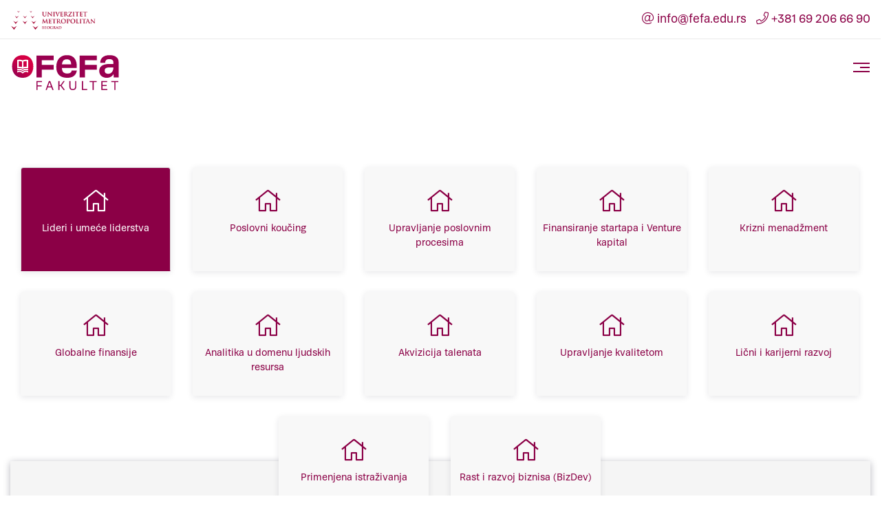

--- FILE ---
content_type: text/html; charset=UTF-8
request_url: https://www.fefa.edu.rs/IV-godina-psihologija/Blockchain-u-biznisu-psihologija/
body_size: 12666
content:
<!DOCTYPE html>

<html lang="sr">
    <head>
        <meta http-equiv="content-type" content="text/html;charset=utf-8" charset="utf-8"/>
        <meta name="designer" content="kABI d.o.o. - www.kabi.si"/>
        <meta name="description" content="FEFA fakultet je akreditovani fakultet, osnovan 2003. godine, koji obrazuje stručnjake u oblastima ekonomije i biznisa, psihologije i biznisa i digitalne transformacije. "/>
        <meta name="keywords" content="FEFA fakultet, FEFA, FEFA fakultet cena, FEFA fakultet iskustva, FEFA fakultet vlasnik,  ekonomija, studije ekonomije, osnovne studije ekonomije, psihologija, studije psihologije, osnovne studije psihologije, master ekonomija, master studije ekonomije, master digitalna transformacija, master studije digitalne transformacije, master IT, master studije IT, digitalna transformacija, goran pitic, nebojsa savic, milan nedeljkovic, goran radosavljevic"/>
        <meta property="og:image" content="https://www.fefa.edu.rs/p/css/facebook-logo.png"/>
                <meta name="viewport" content="width=device-width, initial-scale=1"/>
            <meta property="og:title" content="IV godina"/>
    <meta property="og:description" content=""/>
            <title>IV godina -  - FEFA Fakultet</title>
                <link rel="canonical" href="https://www.fefa.edu.rs/IV-godina-psihologija/" />
        <link href="/p/favicon.ico" rel="shortcut icon">
        <script src="https://cdn.jsdelivr.net/npm/apexcharts"></script>
        <link href="https://fonts.googleapis.com/css2?family=Merriweather:ital,wght@0,300;0,400;0,700;0,900;1,300;1,400;1,700;1,900&display=swap" rel="stylesheet">
        <link href="https://fonts.googleapis.com/css2?family=Montserrat:ital,wght@0,100;0,200;0,300;0,400;0,500;0,600;0,700;0,800;0,900;1,100;1,200;1,300;1,400;1,500;1,600;1,700;1,800;1,900&display=swap" rel="stylesheet">
        <link  href="/f/docs/basic.all.ff23ebe.v364.303.min.css" rel="stylesheet" >
<link  href="/f/docs/main.all.0b69eae.v364.303.min.css" rel="stylesheet" >
        <!-- Google Tag Manager -->
        <script>(function (w, d, s, l, i) {
                w[l] = w[l] || [];
                w[l].push({'gtm.start':
                            new Date().getTime(), event: 'gtm.js'});
                var f = d.getElementsByTagName(s)[0],
                        j = d.createElement(s), dl = l != 'dataLayer' ? '&l=' + l : '';
                j.async = true;
                j.src =
                        'https://www.googletagmanager.com/gtm.js?id=' + i + dl;
                f.parentNode.insertBefore(j, f);
            })(window, document, 'script', 'dataLayer', 'GTM-T9WGXFD');</script>
        <!-- End Google Tag Manager -->
    </head>
    <body id="contentpage-IV-godina-psihologija" class="sr_template_content">
        <!-- Google Tag Manager (noscript) -->
        <noscript><iframe src="https://www.googletagmanager.com/ns.html?id=GTM-T9WGXFD" height="0" width="0" style="display:none;visibility:hidden"></iframe></noscript>
        <!-- End Google Tag Manager (noscript) -->
    <header>
    <div class="topHead">
        <div class="row">
            <div class="col-sm-6 col-xs-4">
                <a href="https://www.metropolitan.ac.rs/ " class="metropoliten-logo" target="_blank"><img src="/p/css/metropoliten-white.png" alt="Metropoliten" /></a>
            </div>
            <div class="col-sm-6 col-xs-8 text-right">
                    <ul class="language">
                    <li><a href="mailto:info@fefa.edu.rs"><i class="fal fa-at"></i> info@fefa.edu.rs</a></li>
                        <li><a href="tel:+381 69 206 66 90"><i class="fal fa-phone"></i> +381 69 206 66 90</a></li>
                </ul>
                </div>
        </div>
    </div>
    <div class="top_menu" data-spy="affix" data-offset-top="300">
        <div class="row">
            <div class="col-xs-8 col-sm-3 col-md-2">
                <a class="navbar-brand" href="/"></a>
            </div>
            <div class="col-xs-4 col-sm-9 col-md-10">
                <div class="row">
                    <div class="col-sm-12 col-xs-12">
                        <nav class="navbar navbar-default">
                            <div class="navbar-header">
                                <button type="button" class="navbar-toggle btn btn-default" onclick="sideMenu(this)" data-sidemenu="closed">
                                    <span class="icon-bar"></span>
                                    <span class="icon-bar"></span>
                                    <span class="icon-bar"></span>
                                </button>
                            </div>
                            <div class="sidemenu">
                                <div class="menuHeader">
                                    <button class="menuClose" onclick="sideMenu(this)" data-sidemenu="open"><i class="fal fa-times"></i></button>
                                </div>
                                <div class="collapse navbar-collapse" id="menu">
                                    <ul class="nav navbar-nav navbar-main">
                                                        <li  class='first' >
                    <a class='dropdown'   href="/osnovne-studije/">
                                                    <i class="fal fa-book-open"></i>
                                                    Studije</a><a class="responsiveShowElement" data-toggle="dropdown"> <i class="fal fa-angle-down"></i></a>                    <ul class='dropdown-menu'>                <li  class='first' >
                    <a  href="/osnovne-studije/">
                                                    <i class="fal fa-check"></i>
                                                    Osnovne studije <i class="fal fa-chevron-right"></i></a>                    <ul class='dropdown-menu'>                <li  class='first' >
                    <a  href="/Ekonomija/">
                                                    <i class="fal fa-check"></i>
                                                    Ekonomija i biznis</a>                                    </li>
                                <li >
                    <a  href="/psihologija-i-biznis/">
                                                    <i class="fal fa-check"></i>
                                                    Psihologija i biznis</a>                                    </li>
                                <li >
                    <a  href="/ai-i-biznis/">
                                                    <i class="fal fa-check"></i>
                                                    AI i biznis</a>                                    </li>
                                <li  class='last' >
                    <a  href="/Audio-vizuelna-produkcija/">
                                                    <i class="fal fa-check"></i>
                                                    Audio-vizuelna produkcija</a>                                    </li>
                </ul>                </li>
                                <li >
                    <a  href="/master-ekonomija-i-biznis/">
                                                    <i class="fal fa-check"></i>
                                                    Master studije <i class="fal fa-chevron-right"></i></a>                    <ul class='dropdown-menu'>                <li  class='first' >
                    <a  href="/master-ekonomija-i-biznis/">
                                                    <i class="fal fa-check"></i>
                                                    Biznis i digitalna transformacija</a>                                    </li>
                                <li  class='last' >
                    <a  href="/Saas-sales-program/">
                                                    <i class="fal fa-check"></i>
                                                    Saas Sales</a>                                    </li>
                </ul>                </li>
                                <li >
                    <a  href="/doktorske-studije-ekonomija-i-biznis/">
                                                    <i class="fal fa-check"></i>
                                                    Doktorske studije <i class="fal fa-chevron-right"></i></a>                    <ul class='dropdown-menu'>                <li  class='last' >
                    <a  href="/doktorske-studije-ekonomija-i-biznis/">
                                                    <i class="fal fa-check"></i>
                                                    Ekonomija i biznis</a>                                    </li>
                </ul>                </li>
                                <li  class='last' >
                    <a  href="/kratki-programi/">
                                                    <i class="fal fa-check"></i>
                                                    Kratki programi <i class="fal fa-chevron-right"></i></a>                    <ul class='dropdown-menu'>                <li  class='first' >
                    <a  href="/vesti/Konkurs-za-specijalisticke-studije-Pravedna-tranzicija-na-Zapadnom-Balkanu-2023/">
                                                    <i class="fal fa-check"></i>
                                                    Pravedna tranzicija</a>                                    </li>
                                <li >
                    <a  href="/kompas-4-0/">
                                                    <i class="fal fa-check"></i>
                                                    Kompas 4.0</a>                                    </li>
                                <li >
                    <a  href="/bootcamp-Kapsula2030/">
                                                    <i class="fal fa-check"></i>
                                                    Kapsula 2030</a>                                    </li>
                                <li >
                    <a  href="/Akademija-za-investitore/">
                                                    <i class="fal fa-check"></i>
                                                    Akademija za investitore</a>                                    </li>
                                <li >
                    <a  href="/pixel-model-resavanja-izazova/">
                                                    <i class="fal fa-check"></i>
                                                    Pixel model</a>                                    </li>
                                <li >
                    <a  href="/Radionica-za-nastavnike/">
                                                    <i class="fal fa-check"></i>
                                                    Akreditovana radionica za nastavnike</a>                                    </li>
                                <li  class='last' >
                    <a  href="/Zelena-tranzicija-i-digitalna-transformacija/">
                                                    <i class="fal fa-check"></i>
                                                    Zelena tranzicija i digitalna transformacija</a>                                    </li>
                </ul>                </li>
                </ul>                </li>
                                <li >
                    <a class='dropdown'   href="/karijerni-centar/">
                                                    <i class="fal fa-user-graduate"></i>
                                                    Studenti</a><a class="responsiveShowElement" data-toggle="dropdown"> <i class="fal fa-angle-down"></i></a>                    <ul class='dropdown-menu'>                <li  class='first' >
                    <a  href="/karijerni-centar/">
                                                    <i class="fal fa-check"></i>
                                                    Karijerni centar i saradnje <i class="fal fa-chevron-right"></i></a>                    <ul class='dropdown-menu'>                <li  class='last' >
                    <a  href="/prakse-poslovi/">
                                                    <i class="fal fa-check"></i>
                                                    Prakse i poslovi</a>                                    </li>
                </ul>                </li>
                                <li >
                    <a  href="/alumni-i-karijere/">
                                                    <i class="fal fa-briefcase"></i>
                                                    Alumni i karijere</a>                                    </li>
                                <li >
                    <a  href="/marketing-tim/">
                                                    <i class="fal fa-check"></i>
                                                    Studentski život <i class="fal fa-chevron-right"></i></a>                    <ul class='dropdown-menu'>                <li  class='first' >
                    <a  href="/marketing-tim/">
                                                    <i class="fal fa-check"></i>
                                                    Marketing tim</a>                                    </li>
                                <li >
                    <a  href="/parlament/">
                                                    <i class="fal fa-check"></i>
                                                    Studentski parlament</a>                                    </li>
                                <li >
                    <a  href="/FEFA-Open/">
                                                    <i class="fal fa-check"></i>
                                                    FEFA Open</a>                                    </li>
                                <li  class='last' >
                    <a  href="/podcast-odraz/">
                                                    <i class="fal fa-check"></i>
                                                    Podcast Odraz</a>                                    </li>
                </ul>                </li>
                                <li >
                    <a  href="/studije-slucaja/">
                                                    <i class="fal fa-check"></i>
                                                    Studije slučaja</a>                                    </li>
                                <li >
                    <a  href="/studentski-servis/">
                                                    <i class="fal fa-check"></i>
                                                    Studentski servis</a>                                    </li>
                                <li >
                    <a  href="/2021-22/">
                                                    <i class="fal fa-check"></i>
                                                    FEFA razgovori <i class="fal fa-chevron-right"></i></a>                    <ul class='dropdown-menu'>                <li  class='first' >
                    <a  href="/2020-21/">
                                                    <i class="fal fa-check"></i>
                                                    Akademska godina 2020/21</a>                                    </li>
                                <li >
                    <a  href="/2021-22/">
                                                    <i class="fal fa-check"></i>
                                                    Akademska godina 2021/22</a>                                    </li>
                                <li  class='last' >
                    <a  href="/Akademska-godina-2022-23/">
                                                    <i class="fal fa-check"></i>
                                                    Akademska godina 2022/23</a>                                    </li>
                </ul>                </li>
                                <li  class='last' >
                    <a  href="/studentske-vezbe/">
                                                    <i class="fal fa-check"></i>
                                                    Studentske vežbe A/V produkcija</a>                                    </li>
                </ul>                </li>
                                <li >
                    <a class='dropdown'   href="/za-buduce-studente-osnovnih-studija/">
                                                    <i class="fal fa-university"></i>
                                                    Za buduće studente</a><a class="responsiveShowElement" data-toggle="dropdown"> <i class="fal fa-angle-down"></i></a>                    <ul class='dropdown-menu'>                <li  class='first' >
                    <a  href="/predupisno-testiranje/">
                                                    <i class="fal fa-check"></i>
                                                    Osnovne studije <i class="fal fa-chevron-right"></i></a>                    <ul class='dropdown-menu'>                <li  class='first' >
                    <a  href="/predupisno-testiranje/">
                                                    <i class="fal fa-check"></i>
                                                    Predupis</a>                                    </li>
                                <li >
                    <a  href="/otvorena-vrata/">
                                                    <i class="fal fa-check"></i>
                                                    Otvorena vrata i konsultacije</a>                                    </li>
                                <li >
                    <a  href="/budi-student-na-jedan-dan/">
                                                    <i class="fal fa-check"></i>
                                                    Budi student na 1 dan</a>                                    </li>
                                <li >
                    <a  href="/osnovne-studije-stipendija/">
                                                    <i class="fal fa-check"></i>
                                                    STIPENDIJA: Prijavi se</a>                                    </li>
                                <li >
                    <a  href="/radionice/">
                                                    <i class="fal fa-check"></i>
                                                    Radionice za srednjoškolce</a>                                    </li>
                                <li >
                    <a  href="/osnovne-studije-brosura/">
                                                    <i class="fal fa-check"></i>
                                                    Osnovne studije: Brošure</a>                                    </li>
                                <li >
                    <a  href="/Prelazak-na-osnovne-studije-FEFA-fakulteta/">
                                                    <i class="fal fa-check"></i>
                                                    Prelazak na osnovne studije FEFA fakulteta</a>                                    </li>
                                <li  class='last' >
                    <a  href="/FAQ/">
                                                    <i class="fal fa-check"></i>
                                                    Najčešća pitanja</a>                                    </li>
                </ul>                </li>
                                <li >
                    <a  href="/masterpredupis/">
                                                    <i class="fal fa-check"></i>
                                                    Master studije <i class="fal fa-chevron-right"></i></a>                    <ul class='dropdown-menu'>                <li  class='first' >
                    <a  href="/stekni-benefit/">
                                                    <i class="fal fa-check"></i>
                                                    Master predupis - stekni benefit</a>                                    </li>
                                <li >
                    <a  href="/master-brosura-pdf/">
                                                    <i class="fal fa-check"></i>
                                                    Master brošura</a>                                    </li>
                                <li >
                    <a  href="/master-konsultacije/">
                                                    <i class="fal fa-check"></i>
                                                    Master konsultacije</a>                                    </li>
                                <li >
                    <a  href="/master-open-day/">
                                                    <i class="fal fa-check"></i>
                                                    Master open day</a>                                    </li>
                                <li  class='last' >
                    <a  href="/Brzi-chat/">
                                                    <i class="fal fa-check"></i>
                                                    Pitajte nas</a>                                    </li>
                </ul>                </li>
                                <li  class='last' >
                    <a  href="/bizniston-zelena-digitalna-transformacija-kao-odgovor-na-krizu/">
                                                    <i class="fal fa-check"></i>
                                                    Takmičenje: BIZNISTON</a>                                    </li>
                </ul>                </li>
                                <li >
                    <a class='dropdown'   href="/vizija-i-misija/">
                                                    <i class="fal fa-info-circle"></i>
                                                    O FEFA</a><a class="responsiveShowElement" data-toggle="dropdown"> <i class="fal fa-angle-down"></i></a>                    <ul class='dropdown-menu'>                <li  class='first' >
                    <a  href="/vizija-i-misija/">
                                                    <i class="fal fa-check"></i>
                                                    Naša vizija i misija</a>                                    </li>
                                <li >
                    <a  href="/Programski-odbor/">
                                                    <i class="fal fa-check"></i>
                                                    Programski odbor</a>                                    </li>
                                <li >
                    <a  href="/akreditacija/">
                                                    <i class="fal fa-check"></i>
                                                    Akreditacija</a>                                    </li>
                                <li >
                    <a  href="/pravna-akta/">
                                                    <i class="fal fa-check"></i>
                                                    Pravna akta</a>                                    </li>
                                <li >
                    <a  href="/FEFA-izdavastvo/">
                                                    <i class="fal fa-check"></i>
                                                    FEFA izdavaštvo</a>                                    </li>
                                <li >
                    <a  href="/kontakt/">
                                                    <i class="fal fa-check"></i>
                                                    Kontakt</a>                                    </li>
                                <li >
                    <a  href="/tehnicka-opremljenost/">
                                                    <i class="fal fa-check"></i>
                                                    Tehnička opremljenost</a>                                    </li>
                                <li  class='last' >
                    <a  href="/FEFA-Institut/">
                                                    <i class="fal fa-atom-alt"></i>
                                                    Nauka <i class="fal fa-chevron-right"></i></a>                    <ul class='dropdown-menu'>                <li  class='first' >
                    <a  href="/FEFA-Institut/">
                                                    <i class="fal fa-check"></i>
                                                    FEFA Institut</a>                                    </li>
                                <li >
                    <a  href="/naucni-projekti-i-istrazivanja/">
                                                    <i class="fal fa-check"></i>
                                                    Naučni projekti i istraživanja</a>                                    </li>
                                <li >
                    <a  href="/konferencije/">
                                                    <i class="fal fa-check"></i>
                                                    Konferencije</a>                                    </li>
                                <li >
                    <a  href="/Recnik-IV-ind-revolucije/">
                                                    <i class="fal fa-check"></i>
                                                    Rečnik IV ind. revolucije</a>                                    </li>
                                <li  class='last' >
                    <a  href="/Case-study-za-srednjoskolce/">
                                                    <i class="fal fa-check"></i>
                                                    PRIMENI ZNANJE: Studije slučaja</a>                                    </li>
                </ul>                </li>
                </ul>                </li>
                                <li >
                    <a  href="/Dekanat/">
                                                    <i class="fal fa-user-tie"></i>
                                                    Profesori</a>                                    </li>
                                <li  class='last' >
                    <a  href="/vesti/">
                                                    <i class="fal fa-newspaper"></i>
                                                    Vesti</a>                                    </li>
                                                        <li class="trgovina-link">
                                            <a href="/upis/" target="_blank"><i class="fal fa-pencil"></i>UPIS</a>
                                        </li>
                                    </ul>
                                </div>
                            </div>
                        </nav>
                    </div>
                </div>
            </div>
        </div>
    </div>
</header>
        <div class="content basic_page ">
            <div class="container">
                    <div class="tabs-view special-tabs">
                <ul class="nav nav-tabs flex-row text-center" role="tablist">
                                <li class="nav-item col-md-3 col-xs-6 nav-item active">
                        <a class="nav-link active" id="Lideri-i-umece-liderstva-psihologija-tab" data-toggle="tab" href="#Lideri-i-umece-liderstva-psihologija" role="tab" aria-controls="Lideri-i-umece-liderstva-psihologija" aria-selected="true">
                                                            <i class="fal fa-home"></i>
                                                            <span>Lideri i umeće liderstva</span>
                        </a>
                    </li>
                                        <li class="nav-item col-md-3 col-xs-6 nav-item">
                        <a class="nav-link" id="Poslovni-koucing-tab" data-toggle="tab" href="#Poslovni-koucing" role="tab" aria-controls="Poslovni-koucing" aria-selected="false">
                                                            <i class="fal fa-home"></i>
                                                            <span>Poslovni koučing</span>
                        </a>
                    </li> 
                                        <li class="nav-item col-md-3 col-xs-6 nav-item">
                        <a class="nav-link" id="upravljanje-poslovnim-procesima-psihologija-tab" data-toggle="tab" href="#upravljanje-poslovnim-procesima-psihologija" role="tab" aria-controls="upravljanje-poslovnim-procesima-psihologija" aria-selected="false">
                                                            <i class="fal fa-home"></i>
                                                            <span>Upravljanje poslovnim procesima</span>
                        </a>
                    </li> 
                                        <li class="nav-item col-md-3 col-xs-6 nav-item">
                        <a class="nav-link" id="Finansiranje-startapova-osnovne-studije-psihologija-tab" data-toggle="tab" href="#Finansiranje-startapova-osnovne-studije-psihologija" role="tab" aria-controls="Finansiranje-startapova-osnovne-studije-psihologija" aria-selected="false">
                                                            <i class="fal fa-home"></i>
                                                            <span>Finansiranje startapa i Venture kapital</span>
                        </a>
                    </li> 
                                        <li class="nav-item col-md-3 col-xs-6 nav-item">
                        <a class="nav-link" id="krizni-menadzment-psihologija-biznis-tab" data-toggle="tab" href="#krizni-menadzment-psihologija-biznis" role="tab" aria-controls="krizni-menadzment-psihologija-biznis" aria-selected="false">
                                                            <i class="fal fa-home"></i>
                                                            <span>Krizni menadžment</span>
                        </a>
                    </li> 
                                        <li class="nav-item col-md-3 col-xs-6 nav-item">
                        <a class="nav-link" id="Globalne-finansije-osnovne-studije-psihologija-tab" data-toggle="tab" href="#Globalne-finansije-osnovne-studije-psihologija" role="tab" aria-controls="Globalne-finansije-osnovne-studije-psihologija" aria-selected="false">
                                                            <i class="fal fa-home"></i>
                                                            <span>Globalne finansije</span>
                        </a>
                    </li> 
                                        <li class="nav-item col-md-3 col-xs-6 nav-item">
                        <a class="nav-link" id="Analitika-u-domenu-ljudskih-resursa-psihologija-tab" data-toggle="tab" href="#Analitika-u-domenu-ljudskih-resursa-psihologija" role="tab" aria-controls="Analitika-u-domenu-ljudskih-resursa-psihologija" aria-selected="false">
                                                            <i class="fal fa-home"></i>
                                                            <span>Analitika u domenu ljudskih resursa</span>
                        </a>
                    </li> 
                                        <li class="nav-item col-md-3 col-xs-6 nav-item">
                        <a class="nav-link" id="akvizicija-talenata-tab" data-toggle="tab" href="#akvizicija-talenata" role="tab" aria-controls="akvizicija-talenata" aria-selected="false">
                                                            <i class="fal fa-home"></i>
                                                            <span>Akvizicija talenata</span>
                        </a>
                    </li> 
                                        <li class="nav-item col-md-3 col-xs-6 nav-item">
                        <a class="nav-link" id="upravljanje-kvalitetom-osnovne-studije-psihologije-tab" data-toggle="tab" href="#upravljanje-kvalitetom-osnovne-studije-psihologije" role="tab" aria-controls="upravljanje-kvalitetom-osnovne-studije-psihologije" aria-selected="false">
                                                            <i class="fal fa-home"></i>
                                                            <span>Upravljanje kvalitetom</span>
                        </a>
                    </li> 
                                        <li class="nav-item col-md-3 col-xs-6 nav-item">
                        <a class="nav-link" id="Karijerni-razvoj-tab" data-toggle="tab" href="#Karijerni-razvoj" role="tab" aria-controls="Karijerni-razvoj" aria-selected="false">
                                                            <i class="fal fa-home"></i>
                                                            <span>Lični i karijerni razvoj</span>
                        </a>
                    </li> 
                                        <li class="nav-item col-md-3 col-xs-6 nav-item">
                        <a class="nav-link" id="Primenjena-istrazivanja-osnovne-studije-psihologije-tab" data-toggle="tab" href="#Primenjena-istrazivanja-osnovne-studije-psihologije" role="tab" aria-controls="Primenjena-istrazivanja-osnovne-studije-psihologije" aria-selected="false">
                                                            <i class="fal fa-home"></i>
                                                            <span>Primenjena istraživanja</span>
                        </a>
                    </li> 
                                        <li class="nav-item col-md-3 col-xs-6 nav-item">
                        <a class="nav-link" id="Rast-i-razvoj-biznisa-BizDev-psihologija-tab" data-toggle="tab" href="#Rast-i-razvoj-biznisa-BizDev-psihologija" role="tab" aria-controls="Rast-i-razvoj-biznisa-BizDev-psihologija" aria-selected="false">
                                                            <i class="fal fa-home"></i>
                                                            <span>Rast i razvoj biznisa (BizDev)</span>
                        </a>
                    </li> 
                            </ul>
        <div class="tab-content">
                                <div class="tab-pane fade in active" id="Lideri-i-umece-liderstva-psihologija" role="tabpanel" aria-labelledby="Lideri-i-umece-liderstva-psihologija-tab">
                        <div class="tab-txt">
                            <h3>
  Sažetak predmeta:
</h3>
<p>
  Zašto Simon Sinek kaže da ,,Lideri uvek jedu poslednji”? Šta jednog stručnjaka čini dobrim liderom? Ovaj predmet daje odgovore na ova i slična pitanja i upoznaje vas sa ključnim elementima savremenog liderstva. Otkrićete koje veštine i osobine je potrebno da menadžeri neprekidno razvijaju kako bi se mogli smatrati istinskim liderima. Na ovom kursu ovladaćete pojedinostima različitih stilova liderstva i saznaćete kada je koji stil najefikasnije primenjivati.
</p>
<h3>
  Osnovna literatura:
</h3>
<ul>
  <li>Northouse, P.G., Liderstvo: Teorija i praksa, Data status, Beograd (2008)
  </li>
</ul>
<h3>
  Opšte informacije o predmetu:
</h3>
<p>
  <strong>Tip predmeta:</strong> obavezni
</p>
<p>
  <strong>Broj ESPB poena:</strong> 6
</p>
<p>
  <strong>Semestar:</strong> zimski
</p>
<p>
  <strong>Godina studija:</strong> IV
</p>                        </div>
                    </div>
                                        <div class="tab-pane fade" id="Poslovni-koucing" role="tabpanel" aria-labelledby="Poslovni-koucing-tab">
                        <div class="tab-txt">
                            <h3>
  Sažetak predmeta:
</h3>
<p>
  I najvećim stručnjacima u poslu s vremena na vreme potreban je ,,vetar u leđa”! Ovaj kurs vas vodi kroz najbitnije elemente poslovnog, odnosno biznis koučinga. Otkrijte višestruke koristi od redovne primene ovog važnog resursa, i ovladajte osnovnim tehnikama i veštinama potrebnim za uspostavljanje odnosa sa potencijalnim klijentima i kreiranje i implementaciju efikasnih planova rada. Ključni faktor uspešnosti koučinga jeste prilagođavanje potrebama različitih pojedinaca i/ili timova, te će
  vas ovaj kurs naučiti kako da upotrebite svoje dosadašnje poznavanje psihologije da na najbolji mogući način podržite drugu stranu na putu ka ostvarenju svojih profesionalnih ciljeva.
</p>
<h3>
  Osnovna literatura:
</h3>
<ul>
  <li>Kohrejn, H., Njuton, T., Supervizija i koučing u transakcionoj analizi, Psihopolis, Beograd (2019)
  </li>
  <li>O’Neill, M.B., Executive Coaching With Backbone And Heart, Jossey-Bass, San Francisco (2007)
  </li>
</ul>
<h3>
  Opšte informacije o predmetu:
</h3>
<p>
  <strong>Tip predmeta:</strong> izborni
</p>
<p>
  <strong>Broj ESPB poena:</strong> 5
</p>
<p>
  <strong>Semestar:</strong> zimski
</p>
<p>
  <strong>Godina studija:</strong> IV
</p>                        </div>
                    </div>
                                        <div class="tab-pane fade" id="upravljanje-poslovnim-procesima-psihologija" role="tabpanel" aria-labelledby="upravljanje-poslovnim-procesima-psihologija-tab">
                        <div class="tab-txt">
                            <h3>
  Sažetak:
</h3>
<p>
  Na ovom predmetu naučićete kako da određene procese u kompaniji učinite efikasnijim. Razumećete kako se poslovnim procesima upravlja, i steći ćete veštine koje ćete moći da primenjujete u kompanijama iz različith sektora privrede.
</p>
<h3>
  Osnovna literatura:
</h3>
<ul>
  <li>Radović M., Tomašević I., Stojanović D., Simeunović B. (2012), Inženjering procesa FON, Beograd.&nbsp;
  </li>
  <li>Stevenson (2021). Operations Management. 14th Edition, McGraw-Hill International Edition, New York, USA.&nbsp;
  </li>
  <li>Rother, M. (2009). Toyota kata. New York, NY: McGraw-Hill Professional Publishing.&nbsp;
  </li>
  <li>Jacobs R.E. &amp; Chase B.R. (2021). Operations and Supply Chain Management, 16th ed., McGraw-Hill
  </li>
</ul>
<h3>
  Opšte informacije o predmetu:
</h3>
<p>
  <strong>Tip predmeta:&nbsp;</strong>izborni
</p>
<p>
  <strong>Broj ESPB poena:</strong> 5
</p>
<p>
  <strong>Semestar:</strong> zimski
</p>
<p>
  <strong>Godina studija:</strong>&nbsp;IV
</p>                        </div>
                    </div>
                                        <div class="tab-pane fade" id="Finansiranje-startapova-osnovne-studije-psihologija" role="tabpanel" aria-labelledby="Finansiranje-startapova-osnovne-studije-psihologija-tab">
                        <div class="tab-txt">
                            <h3>
  Sažetak predmeta:
</h3>
<p>
  Na ovom predmetu ćete se upoznati sa različitim oblicima finansijskih instrumenata koji koriste startapi za svoj razvoj, Uz razumevanje teorijske osnove, kroz praktične primere ćete naučiti zašto je pitch deck važan investitorima, kako biznis anđeli i fondovi rizičnog kapitala donose odluku o investiranju, i na koji način treba pregovarati sa investitorima. Steći ćete znanja i veštine koje ćete moći da iskoristite kako biste dobili finansiranje za razvoj startapa, i naučiti kako da upravljate
  finansiranjem.
</p>
<h3>
  Osnovna literatura:
</h3>
<ul>
  <li>Preduzmi ideju, pokreni startap, Inicijativa digitalna Srbija, 2021; Preduzetništvo, Brajan Trejsi, Harmojina knjige, 2022; Venture Deals, Be Smarter Than Your Lawyer And Venture Capitalist, 2019, Wiley; Ventue Capital for Dummies, Nicole Gravagna, Peter K. Adams, 2013, Wiley
  </li>
</ul>
<h3>
  Opšte informacije o predmetu:
</h3>
<p>
  <strong>Tip predmeta:</strong> izborni
</p>
<p>
  <strong>Broj ESPB poena:&nbsp;</strong> 5
</p>
<p>
  <strong>Semestar:&nbsp;</strong> zimski
</p>
<p>
  <strong>Godina studija:</strong> IV
</p>                        </div>
                    </div>
                                        <div class="tab-pane fade" id="krizni-menadzment-psihologija-biznis" role="tabpanel" aria-labelledby="krizni-menadzment-psihologija-biznis-tab">
                        <div class="tab-txt">
                            <h3>
  Sažetak predmeta:&nbsp;
</h3>
<p>
  Krizni menadžment je područje kojem se poklanja sve veća pažnja u uslovima promenljivog, neizvesnog poslovnog okruženja. Kriznim menadžmentom obuhvaćeni su ljudi i aktivnosti unutar organizacije sa ciljem da se spreče ili saniraju situacije koje mogu da utiču na njen opstanak i razvoj. Ovaj predmet dopunjuje prethodne iz opšteg i strategijskog menadžmenta, zasnovane na analizama različitih praktičnih slučajeva, sa akcentom na predviđanje, prepoznavanje i proaktivno ponašanje menadžera i
  zaposlenih u organizacijama u odnosu na specifična krizna područja poslovanja. Predmet se bavi koracima u kriznom upravljanju, kao i vrstama kriznog menadžmenta, a naročita pažnja je posvećena strategijskom kriznom menadžmentu.
</p>
<h3>
  Osnovna literatura:&nbsp;
</h3>
<ul>
  <li>Augustine N. (2010) Upravljanje kriznim situacijama, Data Status, Beograd
  </li>
  <li>Berstein J. (2020) Krizni menadžment, Mate, Zagreb (odabrana poglavlja)
  </li>
</ul>
<h3>
  Opšte informacije o predmetu:&nbsp;
</h3>
<p>
  <strong>Tip predmeta:</strong>&nbsp;izborni&nbsp;
</p>
<p>
  <strong>Broj ESPB poena:</strong>&nbsp;5
</p>
<p>
  <strong>Semestar:&nbsp;</strong>zimski
</p>
<p>
  <strong>Godina studija:</strong>&nbsp;IV
</p>                        </div>
                    </div>
                                        <div class="tab-pane fade" id="Globalne-finansije-osnovne-studije-psihologija" role="tabpanel" aria-labelledby="Globalne-finansije-osnovne-studije-psihologija-tab">
                        <div class="tab-txt">
                            <h3>
  Sažetak predmeta:
</h3>
<p>
  Na ovom predmetu ćete steći ključna znanja iz domena međunarodnih finansija. Na osnovu predavanja, praktičnih primera i obrade studija slučaja, na ovom predmetu ćete proučavati osnovne karakteristike investiranja na globalizovanom tržuštu kapitala. Posebna pažnja će se posvetiti rizicima i zaštitnim strategijama fluktuacije deviznih kurseva i njihovim imlikacijama na upravljanje finansijskim tokovima u međunarodnim poslovnim aktivnostima.
</p>
<h3>
  Osnovna literatura:
</h3>
<ul>
  <li>Bodie, Zvi, Kane, Alex i Alan J. Marcus (2009), Osnovi Investicija, Datastatus, Beograd&nbsp;
  </li>
  <li>Bekaert, Geert i Robert Hodrick (2015), International Financial Management, Pearson&nbsp;
  </li>
</ul>
<h3>
  Opšte informacije o predmetu:
</h3>
<p>
  <strong>Tip predmeta:</strong> izborni
</p>
<p>
  <strong>Broj ESPB poena:&nbsp;</strong> 5
</p>
<p>
  <strong>Semestar:&nbsp;</strong> zimski
</p>
<p>
  <strong>Godina studija:</strong> IV
</p>                        </div>
                    </div>
                                        <div class="tab-pane fade" id="Analitika-u-domenu-ljudskih-resursa-psihologija" role="tabpanel" aria-labelledby="Analitika-u-domenu-ljudskih-resursa-psihologija-tab">
                        <div class="tab-txt">
                            <h3>
  Sažetak predmeta:
</h3>
<p>
  Ako vam IT i dominantno psihološka tema upravljanja ljudskim resursima zvuče nespojivo, razmislite opet! Zavirite u inovativni svet analitike u domenu ljudskih resursa, u kom se nauka o podacima povezuje upravo sa upravljanjem ljudskim resursima. Saznajte kako se donose odluke zasnovane na podacima, i kako tumačenje tih podataka utiče na oblikovanje budućnosti sve većeg broja organizacija. Gomila podataka koja se svakodnevno prikuplja i koju je danas moguće, za relativno kratko vreme,
  obraditi može nam neprocenjivo olakšati odabir kandidata za posao, prepoznavanje talenata, predviđanje uspešnosti i unapređenje angažmana zaposlenih, a ovaj uzbudljivi kurs će vam pomoći da budete u koraku s vremenom i da ovladate glavnim trendovima u okviru ove nadolazeće revolucije u upravljanju ljudskim resursima.
</p>
<h3>
  Osnovna literatura:
</h3>
<ul>
  <li>Pease, G., Human Capital Analytics, Wiley (2012)
  </li>
  <li>Vrančić, I., A ljudi?, Književna radionica Rašić (2016)
  </li>
</ul>
<h3>
  Opšte informacije o predmetu:
</h3>
<p>
  <strong>Tip predmeta:</strong> izborni
</p>
<p>
  <strong>Broj ESPB poena:</strong>&nbsp;4
</p>
<p>
  <strong>Semestar:</strong> zimski
</p>
<p>
  <strong>Godina studija:</strong> IV
</p>                        </div>
                    </div>
                                        <div class="tab-pane fade" id="akvizicija-talenata" role="tabpanel" aria-labelledby="akvizicija-talenata-tab">
                        <div class="tab-txt">
                            <h3>
  Sažetak predmeta:
</h3>
<p>
  Akvizicija talenata je predmet koji se bavi savremenim izazovima i tehnikama privlačenja i odabira kandidata u uslovima dinamičnog tržišta rada. Glavni cilj je razumevanje celokupnog ciklusa akvizicije talenata – od analize posla i kreiranja ponude vrednosti za zaposlene, preko različitih kanala regrutacije, do tehnika selekcije i procene kandidata. Posebna pažnja posvećena je selekcionom intervjuu i validnosti različitih metoda procene, kao i novim tehnologijama kao što su veštačka
  inteligencija i analitika u procesu selekcije. Predmet dopunjuje znanja iz oblasti menadžmenta ljudskih resursa i psihologije rada, ističući važnost brendiranja kompanije kao poželjnog poslodavca, pozitivnog iskustva kandidata i etičkih aspekata selekcije. Akcenat je i na uvođenju novozaposlenih u organizaciju i razvoju proaktivnog pristupa upravljanju talentima.
</p>
<h3>
  Osnovna literatura:
</h3>
<ul>
  <li>Bogićević Milikić, B. (2023). Uvod u menadžment ljudskih resursa. Centar za izdavačku delatnost. Ekonomski fakultet u Beogradu. 99-197
  </li>
</ul>
<h3>
  Opšte informacije o predmetu:
</h3>
<p>
  <strong>Tip predmeta:</strong>&nbsp;izborni
</p>
<p>
  <strong>Broj ESPB poena:&nbsp;</strong>4
</p>
<p>
  <strong>Semestar:</strong>&nbsp;zimski
</p>
<p>
  <strong>Godina studija:&nbsp;</strong>IV
</p>                        </div>
                    </div>
                                        <div class="tab-pane fade" id="upravljanje-kvalitetom-osnovne-studije-psihologije" role="tabpanel" aria-labelledby="upravljanje-kvalitetom-osnovne-studije-psihologije-tab">
                        <div class="tab-txt">
                            <h3>
  Sažetak predmeta:
</h3>
<p>
  Ovaj predmet će vam pružiti razumevanje savremeneih koncepata upravljanja kvalitetom. Na predmetu ćete usvojiti znanja i veštine za primenu metode i tehnike koje će vam omogućiti da uspešno upravljajte organizacijom ili njenim delovima, kao i da vaši proizvodi i/ili usluge budu u skladu sa zahtevima korisnika ili kupaca.
</p>
<h3>
  Osnovna literatura:
</h3>
<ul>
  <li>Filipović, J. i Đurić, M. (2009). Osnove kvaliteta. Fakultet organizacionih nauka, Beograd.
  </li>
  <li>Crosby, P. B. (1979). Quality is free: The art of making quality certain (Vol. 94). New York: McGraw-hill.&nbsp;
  </li>
</ul>
<h3>
  Opšte informacije o predmetu:
</h3>
<p>
  <strong>Tip predmeta:</strong> izborni
</p>
<p>
  <strong>Broj ESPB poena:&nbsp;</strong> 4
</p>
<p>
  <strong>Semestar:&nbsp;</strong> zimski
</p>
<p>
  <strong>Godina studija:</strong> IV
</p>                        </div>
                    </div>
                                        <div class="tab-pane fade" id="Karijerni-razvoj" role="tabpanel" aria-labelledby="Karijerni-razvoj-tab">
                        <div class="tab-txt">
                            <h3>
  Sažetak predmeta:
</h3>
<p>
  Lični i karijerni razvoj je predmet usmeren na razumevanje ključnih koncepata i alata koji doprinose oblikovanju profesionalnog puta i ostvarivanju ličnih potencijala. Kroz analizu faktora ličnog razvoja, osobina ličnosti, vrednosti, motivacije i kompetencija, studenti stiču osnovu za donošenje odluka o sopstvenom karijernom pravcu. Poseban naglasak stavljen je na praktične veštine – od pisanja CV-ja i pripreme za intervju, do planiranja razvoja karijere unutar organizacije i održavanja
  ravnoteže između privatnog i poslovnog života. Predmet dopunjuje znanja iz psihologije i menadžmenta, razvijajući sposobnost samoprocene, postavljanja ciljeva i preuzimanja konkretnih koraka u ličnom i profesionalnom razvoju.
</p>
<h3>
  Osnovna literatura:
</h3>
<ul>
  <li>Menadžment. MENADŽMENT LJUDSKIH RESURSA. Autori: Derek Torrington, Laura
  </li>
</ul>
<h3>
  Opšte informacije o predmetu:
</h3>
<p>
  <strong>Tip predmeta:&nbsp;</strong>izborni
</p>
<p>
  <strong>Broj ESPB poena:&nbsp;</strong>4
</p>
<p>
  <strong>Semestar:</strong>&nbsp;zimski
</p>
<p>
  <strong>Godina studija:</strong>&nbsp;IV
</p>                        </div>
                    </div>
                                        <div class="tab-pane fade" id="Primenjena-istrazivanja-osnovne-studije-psihologije" role="tabpanel" aria-labelledby="Primenjena-istrazivanja-osnovne-studije-psihologije-tab">
                        <div class="tab-txt">
                            <h3>
  Sažetak predmeta:
</h3>
<p>
  Zamislite da nakon završenih studija budete angažovani na projektu na kome se od vas zahteva da razvijete strategiju države koja će podstaći razvoj inovativnih kompanija. Odakle da počnete? Odgovor je – od istraživanja. Kroz podsticanje aktivnijeg stvaralačkog odnosa, na ovom predmetu ćete upravo naučiti kako da sprovedete samostalni istraživački rad: odredite metodologiju istraživanja, analizirate kvantitaivne i kvalitativne podatke, stavite ih u kontekst i isprezentujete zaključke do kojih
  ste došli kroz istraživanje.
</p>
<h3>
  Osnovna literatura:
</h3>
<ul>
  <li>Don E. Ethridge (2004), Research Methodology in Applied Economics, Wiley-Blackwell, New York&nbsp;
  </li>
  <li>Mark Blaug (1992), The Methodology of Economics: Or how Economists Explain, Cambridge University Press&nbsp;
  </li>
  <li>Roger E. Backhouse, ed. (1994), New directions in economic methodology, Routledge, New York&nbsp;
  </li>
</ul>
<h3>
  Opšte informacije o predmetu:
</h3>
<p>
  <strong>Tip predmeta:</strong> obavezni
</p>
<p>
  <strong>Broj ESPB poena:&nbsp;</strong> 6
</p>
<p>
  <strong>Semestar:&nbsp;</strong> prolećni
</p>
<p>
  <strong>Godina studija:</strong> IV
</p>                        </div>
                    </div>
                                        <div class="tab-pane fade" id="Rast-i-razvoj-biznisa-BizDev-psihologija" role="tabpanel" aria-labelledby="Rast-i-razvoj-biznisa-BizDev-psihologija-tab">
                        <div class="tab-txt">
                            <h3>
  Sažetak predmeta:
</h3>
<p>
  Kako je OpenAI za samo 5 dana od lansiranja privukao 1.000.000 korsnika? Ovo je samo jedan od primera o kojima ćete diskutovati na predmetu koji vam pomaže da otkrijete i istražite uspešne strategije razvoja poslovanja i prodaje. Na predmetu ćete naučiti kako da osvojite i povećate tržište na kome posluje vaša kompanija, koji su sve načini isporučivanja vrednosti klijentima, i kako da konstantno unapređujete i razvijate biznis.
</p>
<p>
  Kroz rad na realnim studijama slučaja i kontatk sa svetskim i lokalnim stručnjacima iz ove oblasti tokom izvođenja nastave, studenti će naučiti da odgovore na dva ključna pitanja: Gde se takmičiti? I kako se takmičiti? Studenti će dobiti znanje o skupu strateških „recepata“ koje se mogu primeniti, kombinovati i pogoditi prilikom pristupa tržištu i razvoja konkurentske pozicije na tržištu.
</p>
<h3>
  Osnovna literatura:
</h3>
<ul>
  <li>Renée Mauborgne, W. Chan Kim. (2004). Strategija plavog okeana. Gildan Media.
  </li>
  <li>Peter, Thiel and Blake Masters. (2017). Od nule do jedan. Laguna
  </li>
</ul>
<h3>
  Opšte informacije o predmetu:
</h3>
<p>
  <strong>Tip predmeta:</strong> obavezni
</p>
<p>
  <strong>Broj ESPB poena:&nbsp;</strong> 6
</p>
<p>
  <strong>Semestar:&nbsp;</strong> prolećni
</p>
<p>
  <strong>Godina studija:</strong> IV
</p>                        </div>
                    </div>
                            </div>
    </div>
                </div>
                    </div>
            <div class="footer-top">
        <div class="container">
            <div class="row flex-row">
                                        <div class="col-sm-3 col-xs-12 flex-col">
                            <a href="/osnovne-studije-brosura/" title="PREUZMI BROŠURU: Ekonomija i Psihologija i biznis" class="iconBox flex-box text-center">
                                                                    <i class="fal fa-book-open"></i>
                                                                    <span>PREUZMI BROŠURU: Ekonomija i Psihologija i biznis</span>
                            </a>
                        </div>
                                                <div class="col-sm-3 col-xs-12 flex-col">
                            <a href="/predupisno-testiranje/" title="Prijavi se za predupis" class="iconBox flex-box text-center">
                                                                    <i class="fal fa-lightbulb"></i>
                                                                    <span>Prijavi se za predupis</span>
                            </a>
                        </div>
                                                <div class="col-sm-3 col-xs-12 flex-col">
                            <a href="/otvorena-vrata/" title="Otvorena vrata: Upoznaj fakultet" class="iconBox flex-box text-center">
                                                                    <i class="fal fa-star"></i>
                                                                    <span>Otvorena vrata: Upoznaj fakultet</span>
                            </a>
                        </div>
                                                <div class="col-sm-3 col-xs-12 flex-col">
                            <a href="/master-konsultacije/" title="Zakaži master individualne konsultacije" class="iconBox flex-box text-center">
                                                                    <i class="fal fa-phone"></i>
                                                                    <span>Zakaži master individualne konsultacije</span>
                            </a>
                        </div>
                                    </div>
        </div>
    </div>
        <div class="NewsletterSignup">
        <div class="container">
            <div class="NewsletterSignup-Content">
                <h3>Prijavite se na naš newsletter</h3>
                <h4>Budite informisani o novim događanjima na univerzitetu</h4>
            </div>
            <div class="show_form adminForm form-horizontal">
                            <form novalidate="novalidate" id="js-bcms-form-69573b8c82fc84-52352507" data-lang="sr"   onsubmit="return bcmsFormValidate(this)" action='#bcmsform-form-64-1' method="post"  class='bcms-form lang-sr bcms-form--default' >
            <span id='bcmsform-form-64-1'></span>                    <input type="hidden" name="bcmsForm" value="1">
        <input type="hidden" name="bcmsFormName" value="form-64">
        <input type="hidden" name="bcmsFormCount" value="1">
        <input type="hidden" name="bcmsFormUniqueId" value="bcms-form-69573b8c82fc84-52352507">
        <input type="hidden" name="bcmsFormFID" value="MTh0Nzd0NDMxdzM0MXo2NDFmMTQxeDc3ZTY4ajQ4dzc3eDAzMWcxMzFjMTQxYTc0MWM3N2I0MzFoMzQxYjY0MWYxNDFiNzdpNjhnOThnNThlNzhmMzhnMDMxdzg4YzEzMXQ4OHcyOHc0MzFhMTMxaTg4dDQ4ZTc3ZTU4ZjI4ZTM4ejU4dzI4dzU4azA4Zzc4ZzIz">
        <input type="hidden" name="bcmsFormLang" value="159bd">
                    <input type="hidden" name="bcmsFormId" value="64">
                        <input type="hidden" name="bcmsFormSessionName" value="1q5jumcxzds_pvvx">
            <input type="hidden" name="bcmsFormSessionId" value="3222453ssv2a9us0yf06v3hqa8ld43p">
            <input type="hidden" name="bcmsFormSessionPath" value="3sss3wsupabod/cve/sae/mws/">
            <div class='bcms-form-row form-group form-fn-input has-short-label bcms-form-field-empty req' ><label class='bcms-form-label control-label col-sm-12'  for='bf-69573b8c82fc84-52352507-ime-0'>Ime:</span>
                </label><div class='bcms-form-input col-sm-12' ><input          type="text" name="ime"  value=""  id="bf-69573b8c82fc84-52352507-ime-0"  class="form-control bcms-form-field input-sm"  required aria-required='true'  placeholder="Ime">
                            </div></div><div class='bcms-form-row form-group form-type-email form-fn-input has-short-label bcms-form-field-empty req' ><label class='bcms-form-label control-label col-sm-12'  for='bf-69573b8c82fc84-52352507-email-0'>E-mail:</span>
                </label><div class='bcms-form-input col-sm-12' ><input          type="email" name="email"  value=""  id="bf-69573b8c82fc84-52352507-email-0"  class="form-control bcms-form-field input-sm"  required aria-required='true'  placeholder="E-mail">
                            </div></div><div class='bcms-form-row form-group form-fn-switch bcms-form-field-empty req' ><label class='bcms-form-label control-label col-sm-12' >Zainteresovan/na sam za nivo studija:</label><div class='bcms-form-input col-sm-12' ><input type="hidden" value="1" name="_isset_ff-561">
            <div class="btn-group btn-group-toggle" data-toggle="buttons">
                                        <label class="btn btn-sm  btn-default ">
                            <input type="radio" name="ff-561"  value="Osnovne studije"  > <span >Osnovne studije</span>
                        </label>
                                                <label class="btn btn-sm  btn-default ">
                            <input type="radio" name="ff-561"  value="Master studije"  > <span >Master studije</span>
                        </label>
                                                <label class="btn btn-sm  btn-default ">
                            <input type="radio" name="ff-561"  value="Doktorske studije"  > <span >Doktorske studije</span>
                        </label>
                                    </div></div></div><div class='bcms-form-row form-group form-type-captcha form-fn-captcha has-short-label bcms-form-field-empty req' ><label class='bcms-form-label control-label col-sm-12'  for='bf-69573b8c82fc84-52352507-bcms_kepca_i-0'>Prepišite kod:</span></label><div class='bcms-form-input col-sm-12' ><span class="bcms-kepca-css">                <span class="bcms_kepca_cf"></span>
                                <span class="bcms_kepca_cu"></span>
                                <span class="bcms_kepca_ch"></span>
                                <span class="bcms_kepca_ch"></span>
                                <span class="bcms_kepca_cj"></span>
                                <span class="bcms_kepca_ch"></span>
                </span>
                        <input type="text"  name="bcms_kepca_i" value=""   id="bf-69573b8c82fc84-52352507-bcms_kepca_i-0"  class="form-control bcms-form-field input-sm"  placeholder="Prepišite kod">
                    <input type="hidden" name="bcms-dfndr-so" value="26i76h26x76d16i31" />
        <input type="hidden" name="bcms-dfndr-co" value="501t801b901g301k201f45" />
        <input type="hidden" name="bcms-dfndr-your-name" value=""   />
        <input type="hidden" name="bcms-dfndr-bi" value="321j511h321e76" />
        </div></div><div class='bcms-form-row form-group form-fn-submit has-short-label bcms-form-field-empty' ><div class='bcms-form-input col-sm-12' ><button type="submit"  class="btn btn-primary">Prijavi se</button>
        </div></div><input type='hidden' name='bcms-form-set[]' value='31118wsly_'>        </form>
                    </div>
        </div>
    </div>
    <footer>
    <div id="footer">
                    <div class="container">
                <div class="row">
                    <div class="col-sm-3 col-xs-12">
                        <div class="footer-box1 footerCol">
                            <div class="footer-logo">
                                <img src="/p/css/FEFA-logo-svg.svg" alt="Eurogarden" class="img-responsive" />
                            </div>
                        </div>
                        <div class="footer-box2 footerCol">
                            <h3>ZAPRATITE NAS</h3>
                            <ul class="footer-menu-2">
                                                                    <li><a href="https://www.facebook.com/FakultetFEFA" target="_blank"><i class="fab fa-facebook"></i></a></li>
                                                                        <li><a href="https://www.instagram.com/fefa_fakultet/" target="_blank"><i class="fab fa-instagram"></i></a></li>
                                                                        <li><a href="https://twitter.com/FakultetFEFA" target="_blank"><i class="fab fa-twitter"></i></a></li>
                                                                        <li><a href="https://www.linkedin.com/company/faculty-of-economics-finance-and-administration/" target="_blank"><i class="fab fa-linkedin"></i></a></li>
                                                                        <li><a href=" https://www.youtube.com/channel/UChp7rrcewm0BCVK9aeHP_JQ" target="_blank"><i class="fab fa-youtube"></i></a></li>
                                                                </ul>
                        </div>
                    </div>
                                            <div class="col-sm-3 col-xs-12">
                            <div class="footerCol footerCol1">
                                <h3>Kontakt</h3>
                                <ul class="footer-menu-3">
                                                                            <li><a href="mailto:info@fefa.edu.rs"><i class="fal fa-at"></i> info@fefa.edu.rs</a></li>
                                                                                <li><a href="tel:+381 69 206 66 90"><i class="fal fa-phone"></i> +381 69 206 66 90</a></li>
                                                                                <li><a href="tel:+381 69 477 76 05"><i class="fal fa-phone"></i> +381 69 477 76 05</a></li>
                                                                        </ul>
                                <p>
  <a href="https://informator.poverenik.rs/informator?org=SZ2GzFbHYhpJRkZ5t" target="_blank">Informator o radu</a>
</p>
<p>
  <a href="/Lice-za-zastitu-podataka-o-licnosti/" target="_blank">Lice za zaštitu podataka o ličnosti</a>
</p>                                                            </div>
                        </div>
                                                <div class="col-sm-3 col-xs-12">
                            <div class="footerCol footerCol1">
                                <h3>Karađorđeva 65, 11000 Beograd, Srbija</h3>
                                <ul class="footer-menu-3">
                                                                    </ul>
                                <p>
  <a href="https://maps.app.goo.gl/LhPd5fR7T6XiPmWZ6" target="_blank"><img alt="" height="232" src="/f/img/Image/Screenshot-2025-09-18-at-13.00.37.png" width="350"></a><!--CONTENT_BLOCK_PLACEHOLDER-->
</p>                                                            </div>
                        </div>
                                                <div class="col-sm-3 col-xs-12">
                            <div class="footerCol footerCol1">
                                <h3>Studijski program</h3>
                                <ul class="footer-menu-3">
                                                                    </ul>
                                <p>
  <a href="/osnovne-studije/"><u><strong>Osnovne studije</strong></u></a>
</p>
<ul>
  <li>
    <a href="/Ekonomija/">Ekonomija&nbsp;i biznis 5.0</a>
  </li>
  <li>
    <a href="/Audio-vizuelna-produkcija/">P</a><a href="/psihologija-i-biznis/">sihologija i biznis</a>
  </li>
</ul>
<p>
  <a href="/Master-studije/"><u><strong>Master studije</strong></u></a>
</p>
<ul>
  <li>
    <a href="/master-ekonomija-i-biznis/" target="_blank">Biznis i digitalna transformacija</a>
  </li>
</ul>
<p>
  <a href="/Poslovna-ekonomija/"><u><strong>Doktorske studije</strong></u></a>
</p>
<ul>
  <li>
    <a href="/Poslovna-ekonomija/">Poslovna ekonomija</a>
  </li>
</ul>                                                            </div>
                        </div>
                                        </div>
            </div>
                </div>
    <div class="footerBottom">
        <div class="container">
            <div class="row">
                <div class="col-xs-12 col-md-12">
                    <div class="copyright">
                                                &copy; 2026 FEFA Fakultet
                    </div>
                </div>
            </div>
        </div>
    </div>
</footer>
<a href="#" id="back-to-top" class="js-show"><i class="fal fa-long-arrow-up"></i></a>
		<script  src="/f/docs/footerTop.ff442c7.v364.303.min.js"></script>
		<script  src="/f/docs/footer.168c031.v364.303.min.js"></script>
    <script type="text/javascript" src="/admin/js/strings.php?lang=sr"></script>
    <script src="/admin/js/select2/select2_locale_sr.js"></script>
    
    
    <div class="bc-popup bc-popup--m bc-popup--hidden bc-popup--load " id="bcb-167exnyuJdJffH-CP-pnTppR-WRI-xyK-ezqQ-1"  data-id="2780" data-sid="1q353rru2z9tr0xe06u3gpz8kc43o">
        <div class="bc-popup__window">
            <div class="bc-popup__inner">
                <div class="bcms-block bcms-block-bottom-spacing-l bcms-block-editable bcms-block-text-image bcms-block-wrapper block-box-transparent has-button has-titles image-position-top text-align-left titles-size-m" contenteditable="false" data-id="693" id="bcms-block-693">
  <div class="bcms-block-editor-inner">
    <div class="bcms-block-text-image__img-col">
      <div class="bcms-block-image">
        <a href="/osnovne-studije-stipendija/"><img alt="" class="bcms-block-image__img" src="/f/docs/Files/Screenshot-2025-10-23-at-15.53.35_xxl.jpg" srcset="/f/docs/Files/Screenshot-2025-10-23-at-15.53.35_o.jpg 2x, /f/docs/Files/Screenshot-2025-10-23-at-15.53.35_xxl.jpg 1x"></a>
      </div>
    </div>
    <div class="bcms-block-text-image__text-col">
      <div class="bcms-block-text">
        <div class="bcms-block-text__titles">
          <h2 class="bcms-block-text__title">
            Saznajte sve o osnovnim studijama na FEFA fakultetu
          </h2>
        </div>
        <div class="bcms-block-text__content">
          <p>
            Preuzmi brošuru i još bolje se upoznaj sa FEFA osnovnim studijama koje, zahvaljujući najrazličitijim, a srodnim oblastima, <strong>pružaju multidiciplinarna praktična znanja.</strong>
          </p>
        </div>
        <div class="bcms-block-text__toolbar">
          <a class="bcms-block-btn btn-red" href="/osnovne-studije-brosura/"><i class="fa bci fas fa-star"></i> Preuzmi brošuru</a>
        </div>
      </div>
    </div>
  </div>
</div>
            </div>

            <button type="button" class="bc-popup__close-btn" onclick="bcHidePopUp()">×</button>
        </div>
    </div>
            <script>
            window.setTimeout(function () {
                bcShowPopUp($('#bcb-167exnyuJdJffH-CP-pnTppR-WRI-xyK-ezqQ-1'));
            }, 5000);
        </script>
    
    

</body>
</html>


--- FILE ---
content_type: text/css
request_url: https://www.fefa.edu.rs/f/docs/main.all.0b69eae.v364.303.min.css
body_size: 11903
content:
@font-face{font-family:"BrennerSans";src:url(/p/css/BrennerSansL-Regular.otf) format("opentype");font-weight:400;font-style:normal}@font-face{font-family:"BrennerSans";src:url(/p/css/BrennerSansL-Medium.otf) format("opentype");font-weight:500;font-style:normal}@font-face{font-family:"BrennerMono";src:url(/p/css/BrennerMonoStd-Medium.ttf) format("truetype");font-weight:500;font-style:normal}body{color:#1b202b;font-size:18px;font-weight:300;text-align:left;font-family:"BrennerSans","BrennerMono",sans-serif}*:focus{outline:none!important}p{margin-bottom:10px;font-weight:300;text-align:left!important}.item-content a{word-break:break-word}.chart-box .apexcharts-text tspan{display:none!important}.bcms-block-text .bcms-block-text__content{font-weight:300;font-size:18px!important;line-height:1.42857143;font-family:"BrennerSans","BrennerMono",sans-serif;color:#1b202b}.bcms-block-text .bcms-block-text__content span{font-size:18px!important;font-family:"BrennerSans","BrennerMono",sans-serif;line-height:1.42857143;color:#1b202b}h1,h2,h3,h4{color:#004177;font-weight:700}h1,h2,h3,h4,h5,h6{font-family:"BrennerSans","BrennerMono",sans-serif;font-weight:400}h1{font-size:48px;font-weight:700}h2{font-size:36px}h3{font-size:28px}h4{font-size:22px}h4.profesors-title{margin:30px 0}a{transition:.2s all;color:#8b0046;text-decoration:none}a:hover{text-decoration:none;color:#8b0046}body .bcms-block-btn.btn-red{padding:8px 30px 6px;background:#8b0046;color:#fff;border-radius:4px;border-color:#8b0046}body .bcms-block-btn.btn-red:hover{background:#004177;border-color:#004177}.btn-primary{padding:8px 30px 6px;background:#004177;color:#fff;border-radius:4px;border-color:#004177}.btn-primary:hover{background:#8b0046;border-color:#8b0046}.dodatni-txt{display:inline-block;width:100%;margin-top:30px}.objectFit{display:inline-block;position:relative;width:100%}.objectFit img{height:100%;width:100%;object-fit:cover;object-position:50% 50%}.slike-gal{display:inline-block;width:100%;margin:20px 0 0}.slike-gal .image-gal{display:inline-block;width:100%;margin-bottom:25px;height:300px}.slike-gal .image-gal img{height:100%;width:100%;object-fit:cover;object-position:50% 50%}.imagesColGal{margin:20px 0 0;display:inline-block;width:100%}.imagesColGal .image-gal{height:300px;margin-bottom:30px}.flex-row{display:flex;flex-wrap:wrap}.flex-row::before{display:none}.flex-row .flex-col{display:flex}.flex-row .flex-col.text-right{justify-content:flex-end}.flex-row .wrap100{flex-wrap:wrap}.flex-row .flex-box{display:flex;flex-direction:column;flex-grow:1}.form-group.req .bcms-form-input{position:relative}.form-group.req .bcms-form-input::after{content:"*";font-size:20px;color:#de3d3d;position:absolute;left:-3px;top:12px;line-height:normal;height:20px;display:inline-block}#modalmailProduct .form-group.req .bcms-form-input::after{left:3px;top:6px}.NewsletterSignup-Form .form-group.req .bcms-form-input::after{left:3px;top:4px}.no-padding{padding:0}.slick-slider .slick-prev,.slick-slider .slick-next{width:44px;height:44px}.slick-slider .slick-prev:before,.slick-slider .slick-next:before{background:#004177;box-shadow:none;color:#fff;font-size:34px;line-height:44px;width:44px;text-align:center;font-family:"Font Awesome 5 Pro";display:inline-block;border-radius:0;opacity:.7}.slick-slider .slick-prev:hover:before,.slick-slider .slick-next:hover:before{opacity:1}.slick-slider .slick-prev{left:30px;z-index:1}.slick-slider .slick-prev:before{content:""}.slick-slider .slick-next{right:30px;z-index:1}.slick-slider .slick-next:before{content:""}.breadcrumbs{display:inline-block;width:100%;background:#f6f6f6}.breadcrumbs .breadcrumb{margin:0;background:rgba(0,0,0,0);border-radius:0;padding:15px 0}.breadcrumbs .breadcrumb a{color:#a4c422}.no-margin{margin-left:0;margin-right:0}.no-padding{padding-left:0;padding-right:0}.low-margin{margin-left:-8px;margin-right:-8px}.low-padding{padding-left:8px;padding-right:8px}.img-cover{object-fit:cover;width:100%;height:100%;object-position:center}.img-contain{object-fit:contain;width:100%;height:100%;object-position:center}.img-full{width:100%}a:hover,a:focus{text-decoration:none}.banner-logos{float:left;padding:30px;margin:30px 0;width:100%;text-align:center;background:#f5f5f5 none repeat scroll 0 0;box-shadow:0 2px 10px rgba(15,16,40,.2)}.banner-logos ul{padding:0;float:left;width:100%;list-style:none;margin-top:20px}.banner-logos ul li{display:inline-block;margin:0 30px;margin:5px 0;min-width:140px;min-height:70px}.banner-logos ul li img{filter:grayscale(30%);transition:.4s all;max-height:70px;max-width:130px;vertical-align:middle}.karijerni-centar{display:inline-block;width:100%}.karijerni-centar .cariere-box{display:inline-block;width:100%;margin:15px 0}.karijerni-centar .cariere-box.red .txt{padding-left:0}.karijerni-centar .cariere-box.red .flex-box-item{right:0}.karijerni-centar .cariere-box.red .flex-box-item:before{position:absolute;content:"";left:0;top:0;bottom:0;right:0;opacity:.8;background:#8b0046}.karijerni-centar .cariere-box.blue .flex-row{flex-direction:row-reverse}.karijerni-centar .cariere-box.blue .txt{padding-right:0}.karijerni-centar .cariere-box.blue .flex-box-item{left:0}.karijerni-centar .cariere-box.blue .flex-box-item:before{position:absolute;content:"";left:0;top:0;bottom:0;right:0;opacity:.8;background:#004177}.karijerni-centar .cariere-box .flex-box-item{padding:30px;position:absolute;width:140%;height:60%;top:20%}.karijerni-centar .cariere-box .flex-box-item h2,.karijerni-centar .cariere-box .flex-box-item p{position:relative;z-index:2}.karijerni-centar .cariere-box .txt{color:#fff;padding:30px}.karijerni-centar .cariere-box .txt a{color:#fff;text-decoration:underline}.karijerni-centar .cariere-box .txt h2{color:#fff;font-size:28px}.karijerni-centar .cariere-box .txt.align-items-center{-webkit-box-align:center!important;-ms-flex-align:center!important}.testemonials-slider{display:inline-block;width:100%;background:#416087;padding:50px 0 30px 0;margin:30px 0 50px!important}.testemonials-slider .testemonial-box{background:#416087;display:inline-block;width:100%;padding:30px}.testemonials-slider .testemonial-box .img-d{float:left;width:200px;height:200px;overflow:hidden;border-radius:50%;margin:0 15px 0 0}.testemonials-slider .testemonial-box .img-d img{object-fit:cover;object-position:top center;width:100%;height:100%}.testemonials-slider .testemonial-box .txt{color:#fff}.testemonials-slider .testemonial-box .txt p{color:#fff;margin:0}.testemonials-slider .testemonial-box h3{color:#fff;text-align:right;font-size:20px}.testemonials-slider .slick-dots{position:absolute;left:0;width:100%;bottom:20px;text-align:center}.testemonials-slider .slick-dots li{display:inline-block;height:auto;width:auto;margin:0 14px 0 0}.testemonials-slider .slick-dots li button{padding:0;width:24px;height:3px;display:inline-block;background:#fff}.testemonials-slider .slick-dots li button:before{display:none}.testemonials-slider .slick-dots li.slick-active button{background:#8c0017}.link-box{margin-top:30px;justify-content:center}.link-box .flex-box{padding:30px 15px 15px;text-align:center;background:#004177;box-shadow:0 2px 10px rgba(15,16,40,.1);color:#fff}.link-box .flex-box span{display:inline-block;width:100%;margin:20px 0 15px;font-size:14px}.link-box .flex-box i{font-size:30px}.link-box .flex-box:hover{background:#8b0046}.tab-txt img{max-width:100%;height:auto}.tabs-view{display:inline-block;width:100%;margin:0 0 30px}.tabs-view.special-tabs .flex-row.nav-tabs{display:flex;justify-content:center}.tabs-view.special-tabs .flex-row.nav-tabs li{display:flex;margin:30px 0 0!important;width:20%}.tabs-view.special-tabs .nav-tabs{display:inline-block;width:100%;padding:0;margin:0;position:relative;z-index:2;border:none;text-align:center}.tabs-view.special-tabs .nav-tabs li{display:inline-block;float:none;margin:0 10px}.tabs-view.special-tabs .nav-tabs li a{display:inline-block;width:100%;padding:30px 7px;font-size:15px;background:#f8f8f8;box-shadow:0 2px 10px rgba(15,16,40,.1)}.tabs-view.special-tabs .nav-tabs li a span{display:inline-block;width:100%;margin-top:10px}.tabs-view.special-tabs .nav-tabs li a .icon-image{height:36px;width:100%;display:flex;margin:0;justify-content:center}.tabs-view.special-tabs .nav-tabs li a .icon-image img{width:100%;height:100%;object-position:center;object-fit:contain;transition:.3s all}.tabs-view.special-tabs .nav-tabs li a i{font-size:36px}.tabs-view.special-tabs .nav-tabs li a:hover,.tabs-view.special-tabs .nav-tabs li a:focus{background:#8b0046;color:#fff}.tabs-view.special-tabs .nav-tabs li a:hover .icon-image img,.tabs-view.special-tabs .nav-tabs li a:focus .icon-image img{filter:brightness(0) invert(1)}.tabs-view.special-tabs .nav-tabs li.active a{background:#8b0046;color:#fff}.tabs-view.special-tabs .nav-tabs li.active a .icon-image img{filter:brightness(0) invert(1)}.tabs-view.special-tabs .nav-tabs li.color1 a{color:#004177}.tabs-view.special-tabs .nav-tabs li.color1 a:hover,.tabs-view.special-tabs .nav-tabs li.color1 a:focus{background:#004177;color:#fff}.tabs-view.special-tabs .nav-tabs li.color1 a:hover .icon-image img,.tabs-view.special-tabs .nav-tabs li.color1 a:focus .icon-image img{filter:brightness(0) invert(1)}.tabs-view.special-tabs .nav-tabs li.color1.active a{background:#004177;color:#fff}.tabs-view.special-tabs .nav-tabs li.color1.active a .icon-image img{filter:brightness(0) invert(1)}.tabs-view.special-tabs .nav-tabs li.color3 a{color:#aa4a8c}.tabs-view.special-tabs .nav-tabs li.color3 a:hover,.tabs-view.special-tabs .nav-tabs li.color3 a:focus{background:#aa4a8c;color:#fff}.tabs-view.special-tabs .nav-tabs li.color3 a:hover .icon-image img,.tabs-view.special-tabs .nav-tabs li.color3 a:focus .icon-image img{filter:brightness(0) invert(1)}.tabs-view.special-tabs .nav-tabs li.color3.active a{background:#aa4a8c;color:#fff}.tabs-view.special-tabs .nav-tabs li.color3.active a .icon-image img{filter:brightness(0) invert(1)}.tabs-view.special-tabs .color-kat1 .nav-tabs li a{color:#004177}.tabs-view.special-tabs .color-kat1 .nav-tabs li a:hover,.tabs-view.special-tabs .color-kat1 .nav-tabs li a:focus{background:#004177;color:#fff}.tabs-view.special-tabs .color-kat1 .nav-tabs li a:hover .icon-image img,.tabs-view.special-tabs .color-kat1 .nav-tabs li a:focus .icon-image img{filter:brightness(0) invert(1)}.tabs-view.special-tabs .color-kat1 .nav-tabs li.active a{background:#004177;color:#fff}.tabs-view.special-tabs .color-kat1 .nav-tabs li.active a .icon-image img{filter:brightness(0) invert(1)}.tabs-view.special-tabs .color-kat1 .nav-tabs .tab-content .tab-txt .table-predmet tr td a{color:#004177}.tabs-view.special-tabs .color-kat1 .nav-tabs .tab-content .tab-txt .table-predmet tr.red-row td{background:#004177}.tabs-view.special-tabs .color-kat1 .nav-tabs .tab-content .tab-txt .table-predmet tr.red-row td a{color:#fff}.tabs-view.special-tabs .color-kat3 .nav-tabs li a{color:#aa4a8c}.tabs-view.special-tabs .color-kat3 .nav-tabs li a:hover,.tabs-view.special-tabs .color-kat3 .nav-tabs li a:focus{background:#aa4a8c;color:#fff}.tabs-view.special-tabs .color-kat3 .nav-tabs li.active a{background:#aa4a8c;color:#fff}.tabs-view.special-tabs .color-kat3 .nav-tabs .tab-content .tab-txt .table-predmet tr td a{color:#aa4a8c}.tabs-view.special-tabs .color-kat3 .nav-tabs .tab-content .tab-txt .table-predmet tr.red-row td{background:#aa4a8c}.tabs-view.special-tabs .color-kat3 .nav-tabs .tab-content .tab-txt .table-predmet tr.red-row td a{color:#fff}.tabs-view.special-tabs .tab-content .tab-txt{display:inline-block;width:100%;margin-top:-65px;padding:85px 30px 30px;background:#f5f5f5;box-shadow:0 2px 10px rgba(15,16,40,.3)}.tabs-view.special-tabs.predmeti-tabs .nav-tabs li{margin:30px 25px 0 0;float:left}.tabs-view.special-tabs.predmeti-tabs .nav-tabs li a{padding:10px}.tabs-view.special-tabs.predmeti-tabs .nav-tabs li a span{margin:0}.tabs-view.special-tabs.predmeti-tabs .tab-content .tab-txt{padding:30px;margin-top:30px}.tabs-view.special-tabs.predmeti-tabs .tab-content .tab-txt .alert{float:left;margin:20px 0 0;text-align:left}.tabs-view.special-tabs.predmeti-tabs .tab-content .tab-txt .table-predmet{width:100%}.tabs-view.special-tabs.predmeti-tabs .tab-content .tab-txt .table-predmet td,.tabs-view.special-tabs.predmeti-tabs .tab-content .tab-txt .table-predmet th{padding:5px 10px;text-align:left}.tabs-view.special-tabs.predmeti-tabs .tab-content .tab-txt .table-predmet td i,.tabs-view.special-tabs.predmeti-tabs .tab-content .tab-txt .table-predmet th i{margin-right:5px;font-size:20px}.tabs-view.special-tabs.predmeti-tabs .tab-content .tab-txt .table-predmet tr:nth-child(even) td{background:#f8f8f8}.tabs-view.special-tabs.predmeti-tabs .tab-content .tab-txt .table-predmet tr:nth-child(even) td.red{background:rgba(167,5,50,.7);color:#fff}.tabs-view.special-tabs.predmeti-tabs .tab-content .tab-txt .table-predmet tr.red-row td{background:rgba(167,5,50,.7);color:#fff;border-bottom:1px solid hsla(0,0%,100%,.1)}.tabs-view.special-tabs.predmeti-tabs .tab-content .tab-txt .table-predmet tr.red-row td a{color:#fff;text-decoration:underline}.predmeti-list-box .tab-content{width:100%}@media(min-width:767px){.col-b-5{width:20%}}.pogoji-box{display:inline-block;width:100%;background:#fff;box-shadow:0 2px 4px rgba(12,16,57,.1607843137);padding:30px 30px 10px;margin-bottom:30px}.pogoji-box .card{padding:20px;border:1px solid #d8d8d8;border-radius:3px;margin-bottom:20px}.pogoji-box .card .open-close{overflow:hidden}.pogoji-box .card .card-header{padding:0;margin-bottom:0;background-color:#fff;border-bottom:none}.pogoji-box .card .card-header .btn{background:rgba(0,0,0,0)!important;border:none!important;line-height:53px;padding:0;width:100%;text-align:left;position:relative;line-height:60px;font-size:20px;color:#1a1c1d;box-shadow:none;font-weight:500}.pogoji-box .card .card-header .btn img{height:60px;margin-right:30px}.pogoji-box .card .card-header .btn i{color:#8b0046;font-size:30px;width:50px}.pogoji-box .card .card-header .btn:hover{text-decoration:none}.pogoji-box .card .card-header .btn:after{font-family:"Font Awesome 5 Pro";content:"";font-size:30px;float:right;color:#8b0046}.pogoji-box .card .card-header .btn.collapsed:after{content:""}.pogoji-box .card .card-body{padding:20px 0 0}.pogoji-box .card .card-body p{color:#1a1c1d}.m-box{display:inline-block;width:100%;margin-bottom:30px;padding:30px}.m-box.yellow{background:#fede71}.m-box.blue{background:#04c9fd}.m-box h2{margin-bottom:0!important}.m-box .txt{display:inline-block;width:100%;margin:20px 0 0}.m-box p{margin:0}.chart-box{background:#fff;display:inline-block;width:100%;padding:30px;margin:30px 0;border:1px solid #e3e8ef;box-sizing:border-box;box-shadow:0 80px 64px -64px rgba(7,6,33,.08),0 8px 64px rgba(7,6,33,.08);border-radius:24px}@media(max-width:767px){.chart-box{padding:15px}.chart-box .apexcharts-datalabels tspan{font-size:11px!important}}.chart-box h2{font-weight:400;font-size:38px;line-height:48px;margin:0 0 20px;color:#1b202b}@media(max-width:550px){.chart-box h2{font-size:24px;line-height:28px}}.chart-box .apexcharts-tooltip-text-y-value:after{content:"%"!important}.chart-box ul{display:flex;flex-wrap:wrap;width:100%;padding:20px 0;margin:0;list-style:none}.chart-box ul li{position:relative;float:left;padding:0 30px 0 30px;margin:15px 0;width:50%;position:relative}.chart-box ul li span{position:absolute;width:4px;height:100%;left:0;top:0}.chart-box ul li h4{font-style:normal;font-weight:700;font-size:39px;line-height:34px;margin:8px 0;font-family:"BrennerSans","BrennerMono",sans-serif}@media(max-width:550px){.chart-box ul li h4{font-size:18px;line-height:22px}}.chart-box ul li h5{font-style:normal;font-weight:400;font-size:22px;line-height:26px;margin:8px 0;color:#748094;font-family:"BrennerSans","BrennerMono",sans-serif}@media(max-width:550px){.chart-box ul li h5{font-size:16px;line-height:20px}}.chart-box ul li h6{font-style:normal;font-weight:400;font-size:14px;line-height:20px;margin:5px 0;color:#000;font-family:"BrennerSans","BrennerMono",sans-serif}@media(max-width:550px){.chart-box ul li h6{font-size:12px;line-height:20px}}.chart-box ul .modal{font-family:"BrennerSans","BrennerMono",sans-serif}.chart-box ul .modal .modal-title{font-family:"BrennerSans","BrennerMono",sans-serif;font-size:20px}.chart-box ul .modal .modal-header .close{position:absolute;right:10px;top:10px;font-size:32px;opacity:1}.chart-box ul .modal-content ul li{width:100%;padding:0;margin:5px 0}.chart-box #chart{position:relative}.chart-box #chart:before{position:absolute;width:100px;height:100px;border-radius:50%;left:calc(50% - 50px);top:calc(50% - 50px);background:#fff;content:"";z-index:2;display:none}@media(max-width:550px){.chart-box #chart:before{display:none}}.bc-popup{position:fixed;z-index:1060;display:flex;justify-content:center;align-items:center;pointer-events:none;width:100%;height:100%;left:0;top:0}@media(max-width:767px){.item-content .col-xs-1,.item-content .col-sm-1,.item-content .col-md-1,.item-content .col-lg-1,.item-content .col-xs-2,.item-content .col-sm-2,.item-content .col-md-2,.item-content .col-lg-2,.item-content .col-xs-3,.item-content .col-sm-3,.item-content .col-md-3,.item-content .col-lg-3,.item-content .col-xs-4,.item-content .col-sm-4,.item-content .col-md-4,.item-content .col-lg-4,.item-content .col-xs-5,.item-content .col-sm-5,.item-content .col-md-5,.item-content .col-lg-5,.item-content .col-xs-6,.item-content .col-sm-6,.item-content .col-md-6,.item-content .col-lg-6,.item-content .col-xs-7,.item-content .col-sm-7,.item-content .col-md-7,.item-content .col-lg-7,.item-content .col-xs-8,.item-content .col-sm-8,.item-content .col-md-8,.item-content .col-lg-8,.item-content .col-xs-9,.item-content .col-sm-9,.item-content .col-md-9,.item-content .col-lg-9,.item-content .col-xs-10,.item-content .col-sm-10,.item-content .col-md-10,.item-content .col-lg-10,.item-content .col-xs-11,.item-content .col-sm-11,.item-content .col-md-11,.item-content .col-lg-11,.item-content .col-xs-12,.item-content .col-sm-12,.item-content .col-md-12,.item-content .col-lg-12{display:inline-block;width:100%}}body{overflow-x:hidden}.kat-slike{display:inline-block;width:100%;margin:-7px 0 -35px;z-index:2;position:relative}.kat-slike img{width:100%}.image-top{display:inline-block;width:100%;margin:0 0 20px}.image-top img{width:100%}header{display:block;min-height:160px;width:100%}header .topHead{display:inline-block;width:100%;padding:0 15px;border-bottom:1px solid #e9e9e9;background:#fff}header .topHead h4{display:inline-block;width:auto;margin:0 0 0 30px;font-weight:400;line-height:20px;position:relative;bottom:-2px;font-size:20px;color:#8b0046}header .topHead .metropoliten-logo{display:inline-block;width:auto;padding:5px 0}header .topHead .metropoliten-logo img{height:40px;margin:3px 0}header .language{display:inline-block;width:auto;margin:0;padding:15px 0;list-style:none}header .language li{display:inline-block;width:auto;margin-left:10px}header .language li a{color:#8b0046}header .top_menu{transition:all .45s ease 0s;-webkit-transition:all .45s ease 0s;-moz-transition:all .45s ease 0s;-o-transition:all .45s ease 0s;display:inline-block;width:100%;background:#fff;margin-top:-7px;padding:0 0 0 15px}header .top_menu a.navbar-brand{background-image:url(/p/css/FEFA-logo-svg.svg);background-position:center left;background-repeat:no-repeat;background-size:contain;height:83px;margin:7px 0 4px!important;padding:0;position:relative;text-align:center;width:160px;z-index:2}header .top_menu .navbar-default{padding:0;margin:0;background:rgba(0,0,0,0);border:none;border-radius:0}header .top_menu #menu{display:inline-block;width:100%;padding:0;margin:0;background:rgba(0,0,0,0);border:none;border-radius:0;text-align:right}header .top_menu #menu ul{float:right;padding:0;max-width:100%;margin:0}header .top_menu #menu ul li{display:inline-block;width:auto}header .top_menu #menu ul li a.responsiveShowElement{display:none}header .top_menu #menu ul li a{color:#004177;font-size:14px;font-weight:500;text-align:center;padding:27px 25px}header .top_menu #menu ul li a i{width:100%;display:inline-block;font-size:18px;text-align:center}header .top_menu #menu ul li a .menu-image{display:flex;width:100%;margin-bottom:2px;justify-content:center}header .top_menu #menu ul li a .menu-image img{height:18px;width:auto;display:inline-block;transition:.3s all}header .top_menu #menu ul li a:hover,header .top_menu #menu ul li a:focus{background:#004177;color:#fff}header .top_menu #menu ul li a:hover .menu-image img,header .top_menu #menu ul li a:focus .menu-image img{filter:brightness(0) invert(1)}header .top_menu #menu ul li.active a{background:#004177;color:#fff}header .top_menu #menu ul li.trgovina-link a{background:#004177;color:#fff}header .top_menu #menu ul li.trgovina-link a:hover,header .top_menu #menu ul li.trgovina-link a:focus{background:#004177;color:#fff}header .top_menu #menu ul li.search-link a{padding:0 35px;line-height:89px}header .top_menu #menu ul li.search-link a i{font-size:28px;font-weight:lighter;line-height:89px}header .top_menu #menu ul li .dropdown-menu{border-radius:0}header .top_menu #menu ul li .dropdown-menu li{position:relative;display:inline-block;width:100%}header .top_menu #menu ul li .dropdown-menu li a{color:#004177;background:#fff;text-align:left;width:100%;display:inline-block;border-bottom:1px solid rgba(0,0,0,.2);padding:8px 12px;white-space:initial}header .top_menu #menu ul li .dropdown-menu li a i{display:none}header .top_menu #menu ul li .dropdown-menu li a i.fa-chevron-right{float:right;padding:0;margin:6px 0 0 5px;display:inline-block;width:auto;font-size:10px}header .top_menu #menu ul li .dropdown-menu li a:hover,header .top_menu #menu ul li .dropdown-menu li a:focus{background:#8b0046;color:#fff}header .top_menu #menu ul li .dropdown-menu li.active a{background:#8b0046;color:#fff}header .top_menu #menu ul li .dropdown-menu li:last-child a{border-bottom:none}header .top_menu #menu ul li .dropdown-menu li .dropdown-menu{top:0;left:100%}header .top_menu #menu ul li .dropdown-menu li .dropdown-menu li a{color:#4c5567;background:#fff;text-align:left;width:100%;display:inline-block;border-bottom:1px soli rgba(0,0,0,.2);padding:8px 12px}header .top_menu #menu ul li .dropdown-menu li .dropdown-menu li a:hover,header .top_menu #menu ul li .dropdown-menu li .dropdown-menu li a:focus{background:#8b0046;color:#fff}header .top_menu #menu ul li .dropdown-menu li .dropdown-menu li.active a{background:#8b0046;color:#fff}header .top_menu #menu ul li .dropdown-menu li .dropdown-menu li .dropdown-menu{left:auto;right:100%}header .top_menu.affix{background:#fff;position:fixed;top:0;left:0;width:100%;z-index:20;box-shadow:0 0 4px rgba(0,0,0,.3)}.form-date-input{display:flex;width:100%;align-items:center}.form-date-input .input-group{width:100%}.form-date-input .time{display:flex;width:100%;align-items:center;gap:10px}#carousel-uvodna{display:inline-block;width:100%;overflow:hidden;margin:0;margin-top:-7px}#carousel-uvodna .carouselImg{float:left;width:100%;height:auto;max-height:600px;background-size:cover;background-position:center;position:relative}#carousel-uvodna .carouselImg:before{content:"";position:absolute;left:0;top:0;bottom:0;right:0;background:rgba(0,0,0,0);opacity:.5}#carousel-uvodna .carouselImg .carousel-txt{position:absolute;bottom:200px;z-index:1;left:0;width:100%}#carousel-uvodna .carouselImg .carousel-txt .over-slider{display:inline-block;width:100%;padding:30px;background:rgba(20,59,108,.5);color:#fff;border-radius:2px;box-shadow:0 0 4px #143b6c}#carousel-uvodna .carouselImg .carousel-txt h1{color:#fff;position:relative;margin:0 0 0;padding:0;font-size:48px;font-weight:900}#carousel-uvodna .carouselImg .carousel-txt h1 strong{color:#004177;font-weight:900}#carousel-uvodna .carouselImg .carousel-txt h3{color:#fff;position:relative;margin:10px 0 0;position:relative;font-size:48px;font-weight:100}#carousel-uvodna .carouselImg .carousel-txt p{color:#fff;font-size:18px;line-height:24px;font-weight:500}#carousel-uvodna .carouselImg .carousel-txt .btn-primary{background:rgba(0,0,0,0);margin-top:20px;padding:0;border-radius:0;font-size:18px;border:none}#carousel-uvodna .carouselImg .carousel-txt .btn-primary:hover{color:#004177}#carousel-uvodna .carouselImg .carousel-txt.dark h1,#carousel-uvodna .carouselImg .carousel-txt.dark h3{color:#000}#carousel-uvodna .slick-dots{position:absolute;padding:0 calc((100% - 1340px)/2);bottom:50px;text-align:left}#carousel-uvodna .slick-dots li{display:inline-block;height:auto;width:auto;margin:0 5px 0 0}#carousel-uvodna .slick-dots li button{padding:0;width:24px;height:3px;display:inline-block;background:#fff}#carousel-uvodna .slick-dots li button:before{display:none}#carousel-uvodna .slick-dots li.slick-active button{background:#004177}.entry-top{display:inline-block;width:100%;padding:40px 0}.links-box{box-shadow:0 2px 10px rgba(15,16,40,.3);background:#f8f8f8;display:inline-block;width:100%}.links-box ul{list-style:none;display:inline-block;width:100%;padding:0;margin:0}.links-box ul li{display:inline-block;width:100%;border-bottom:1px solid #eee}.links-box ul li:last-child{border-bottom:none}.links-box ul li a{display:inline-block;width:100%;font-size:18px;color:#004177;padding:15px}.links-box ul li a i{font-size:47px;margin-right:10px;width:62px;text-align:left;float:left}.links-box ul li a .icon-image{height:47px;margin-right:10px;width:62px;text-align:left;float:left}.links-box ul li a .icon-image img{width:100%;height:100%;object-position:center;object-fit:contain;transition:.3s all}.links-box ul li a:hover,.links-box ul li a:focus{background:#004177;color:#fff}.links-box ul li a:hover .icon-image img,.links-box ul li a:focus .icon-image img{filter:brightness(0) invert(1)}.news-carousel .slick-dots li{display:inline-block;height:auto;width:auto;margin:0 5px 0 0}.news-carousel .slick-dots li button{padding:0;width:24px;height:3px;display:inline-block;background:#e3e8ef}.news-carousel .slick-dots li button:before{display:none}.news-carousel .slick-dots li.slick-active button{background:#748094}.uvodnaNews{display:inline-block;width:100%;padding:55px 0 40px;margin-top:-14px;background:#f5f5f5}.uvodnaNews h2{font-size:36px;line-height:42px;color:#004177;font-weight:700;margin:0 0 30px}.uvodnaNews .all-news{display:inline-block;width:100%;margin:30px 0 0;text-align:center}.novicaBox{display:inline-block;width:100%;margin-bottom:15px;transition:.5s all;background:#f5f5f5;box-shadow:0 2px 10px rgba(15,16,40,.3)}.novicaBox .fillImage{display:inline-block;width:100%;position:relative;float:left;height:300px}.novicaBox .fillImage .image-bottom{position:absolute;left:0;bottom:0;width:100%;height:11px;background-image:url([data-uri]);background-repeat:no-repeat;background-position:bottom center}.novicaBox .fillImage .kat-title{position:absolute;left:20px;top:20px;padding:8px;background:#fff;color:#4c5567;line-height:14px;font-size:14px}.novicaBox .sadrzajBox{display:inline-block;width:100%;padding:15px 30px 30px}.novicaBox .sadrzajBox h3{min-height:48px;font-size:17px;line-height:24px;color:#004177;margin:0 0 15px}.novicaBox .sadrzajBox .txt{display:inline-block;width:100%;min-height:194px;padding-bottom:15px;font-size:16px;line-height:26px;color:#748094}.novicaBox .sadrzajBox .more{font-size:16px}.novicaBox.novicaBoxFirst{margin-bottom:23px}.novicaBox.novicaBoxFirst .fillImage{float:left;width:100%;height:500px}.novicaBox.novicaBoxFirst .sadrzajBox{padding:115px 40px 30px}.novicaBox.novicaBoxFirst .sadrzajBox h3{font-size:36px;line-height:42px;margin-bottom:30px}.novicaBox:hover{box-shadow:0 2px 10px rgba(15,16,40,.4);transform:scale(1.03)}.novicaBox.alumni-boxes h3{font-size:26px}.novicaBox.alumni-boxes h4,.novicaBox.alumni-boxes h5{font-size:18px}.novicaBox.alumni-boxes .sadrzajBox{padding:20px}.novicaBox.alumni-boxes .sadrzajBox .txt{padding:0}.news-menu{display:inline-block;width:100%;padding:0 0 20px;text-align:left}.news-menu h1{font-size:38px;display:flex;align-items:center;gap:10px;color:#004177;font-weight:400;line-height:33px}.news-menu h1 i{color:#004177;margin-right:10px}.news-menu h1 img{height:38px}.news-menu .news-menu-box{display:inline-block;width:auto;float:left;padding:20px 0 30px}.news-menu .news-menu-box ul{list-style:none;widows:100%;padding:0}.news-menu .news-menu-box ul li{display:inline-block;width:auto;padding:0;margin:0}.news-menu .news-menu-box ul li a{font-size:15px;color:#4c5567;padding:8px 16px;border-radius:0;font-weight:400}.news-menu .news-menu-box ul li a:hover,.news-menu .news-menu-box ul li a:focus{background:rgba(25,61,108,.1);text-decoration:none;color:#004177}.news-menu .news-menu-box ul li.active a{background:rgba(25,61,108,.1);text-decoration:none;color:#004177}.moduli-profesori .novicaBox .fillImage{height:275px}.moduli-profesori .novicaBox .sadrzajBox h3{min-height:0}.moduli-profesori .novicaBox .txt{min-height:0}.moduli-profesori.profesori-box .novicaBox .fillImage{height:335px}.moduli-profesori.profesori-box .novicaBox .sadrzajBox{padding:15px 15px 0}.news-list{display:inline-block;width:100%;padding-top:50px}.news-list.simular-news{padding-top:0;margin-bottom:30px}.news-list.profesori-list{padding:0 0 30px}.news-list h2{font-size:28px;color:#1b202b;font-weight:400;margin:0 0 40px;line-height:33px}.news-list h2 a{float:right;font-size:16px;line-height:26px;color:#748094}.news-wrapper .news-list h2{margin-top:40px}.storeCatBanners{float:left;width:100%;padding:55px 0 39px}.storeCatBanners h2{font-size:36px;line-height:42px;color:#1b202b;font-weight:700;margin:0 0 30px}.storeCatBanner{height:350px;position:relative;display:block;overflow:hidden;margin:0 0 15px 0}.storeCatBanner .over-color{content:"";transition:.5s all;position:absolute;left:0;right:0;top:0;bottom:0;background:linear-gradient(180deg,rgba(0,0,0,0) 0%,#000000 100%);opacity:.8;z-index:1}.storeCatBanner .over-color.over-color1{opacity:.8;background:#8b0046}.storeCatBanner .over-color.over-color2{opacity:.8;background:#8b0046}.storeCatBanner .over-color.over-color3{opacity:.8;background:#8b0046}.storeCatBanner .storeCatBanner-image{height:100%}.storeCatBanner .storeCatBanner-title{position:absolute;top:auto;bottom:0;left:0;z-index:2;width:100%;color:#fff;padding:10px 20px;background:rgba(0,0,0,0);text-align:left;transition:.5s all}.storeCatBanner .storeCatBanner-title.color-title-box{top:calc(100% - 95px);bottom:0}@media(max-width:767px){.storeCatBanner .storeCatBanner-title.color-title-box{top:calc(100% - 55px)}}.storeCatBanner .storeCatBanner-title h4{min-height:90px}@media(max-width:767px){.storeCatBanner .storeCatBanner-title h4{min-height:50px}}.storeCatBanner .storeCatBanner-title h4{color:#fff;font-size:30px;line-height:34px;margin:0;position:relative;padding-right:90px;font-weight:700}.storeCatBanner .storeCatBanner-title h4 i{position:absolute;right:0;font-weight:lighter;font-size:50px;top:0}.storeCatBanner .storeCatBanner-title h4 .icon-image{height:50px;position:absolute;right:0;font-size:50px;top:0;width:50px;display:flex}.storeCatBanner .storeCatBanner-title h4 .icon-image img{width:100%;height:100%;object-position:center;object-fit:contain;transition:.3s all;filter:brightness(0) invert(1)}.storeCatBanner .storeCatBanner-title .txt{display:inline-block;width:100%;color:#fff}.storeCatBanner .storeCatBanner-title .txt p,.storeCatBanner .storeCatBanner-title .txt li,.storeCatBanner .storeCatBanner-title .txt a{color:#fff}.storeCatBanner .storeCatBanner-title .txt p{margin:0 0 4px}@media(max-width:767px){.storeCatBanner .storeCatBanner-title .txt p{margin:0 0 2px}}.storeCatBanner:hover .over-color{opacity:1}.storeCatBanner:hover .storeCatBanner-title.color-title-box{top:30px}.entry-products{display:inline-block;width:100%;padding:55px 0 25px;background:#f5f5f5}.item-box{position:relative;background:#fff;box-shadow:0 2px 6px rgba(15,16,40,.1);float:left;width:100%;margin-bottom:30px}.item-box .item-image{height:320px;padding:20px;width:100%;overflow:hidden;border-bottom:1px solid #dfdfdf}.item-box .item-image a{display:block;height:280px;position:relative}.item-box .item-image img{max-height:100%;max-width:100%;width:auto;height:auto;position:absolute;top:0;bottom:0;left:0;right:0;margin:auto;object-fit:contain;object-position:center}.item-box .item-padded{float:left;width:100%;padding:10px 15px 15px 15px;min-height:160px}.item-box .item-stats ul{position:absolute;right:8px;top:8px;width:32px;list-style:none;padding:0;margin:0;z-index:1}.item-box .item-banner{display:block;width:32px;height:32px;background-color:#000;font-style:normal}.item-box .item-banner:before{font-family:Themify;font-size:16px;line-height:32px;width:32px;text-align:center;color:#fff;display:block}.item-box .item-banner.item-banner-yellow{background:#f8c239}.item-box .item-banner.item-banner-green{background:#39983f}.item-box .item-banner.item-banner-red{background:#ed1c24}.item-box .item-banner.item-banner-blue{background:#2493ba}.item-box .item-banner.item-banner-shipping{background:#999}.item-box .item-banner.item-banner-yellow:before{content:""}.item-box .item-banner.item-banner-green:before{content:""}.item-box .item-banner.item-banner-red:before{content:"%";font-weight:700;font-family:inherit}.item-box .item-banner.item-banner-blue:before{content:""}.item-box .item-banner.item-banner-shipping:before{content:"";font-family:FontAwesome}.item-box .item-special{position:absolute;left:8px;top:-8px;width:74px;text-align:center;color:#fff;z-index:2}.item-box .item-yt{float:left;width:100%;margin:20px 0 10px 0}.item-box .price-action{background:#c51017;box-shadow:2px 2px 0 0 rgba(0,0,0,.15);position:relative}.item-box .price-action:before{content:"";width:0;height:0;border-style:solid;border-width:7px 0 0 8px;border-color:rgba(0,0,0,0) rgba(0,0,0,0) rgba(0,0,0,0) #85171b;position:absolute;right:-8px;top:0}.item-box .price-disc{font-weight:bolder;font-size:18px;line-height:20px;padding:13px 0 10px 0;background:#ed1c24}.item-box .price-old{font-size:12px;line-height:13px;color:hsla(0,0%,100%,.6);padding-top:7px;margin-bottom:1px;text-decoration:line-through}.item-box .price-new{font-size:13px;line-height:13px;font-weight:bolder;padding-bottom:7px}.item-box .price-shipping{background:#999;box-shadow:2px 2px 0 0 rgba(0,0,0,.15);font-size:11px;line-height:13px;font-weight:700;padding:8px 0;position:relative}.item-box .price-shipping.hastop:before{content:"";width:0;height:0;border-style:solid;border-width:7px 0 0 8px;border-color:rgba(0,0,0,0) rgba(0,0,0,0) rgba(0,0,0,0) #11442a;position:absolute;right:-8px;top:0}.item-box .price-shipping .fa{font-size:18px;line-height:18px;margin-bottom:1px}.item-box .item-labels{background:#eef2f7;padding:14px 20px;display:inline-block;width:100%}.item-box .item-essentials h3{margin:0}.item-box .item-essentials h3 a{font-size:14px;line-height:16px;min-height:32px;margin-bottom:10px;color:#2d2d2d;text-transform:none;font-weight:700;display:block;text-align:center}.item-box .item-code{display:inline-block;text-align:center;float:left;margin:2px 0 0}.item-box .item-code i{font-weight:lighter}.item-box .item-code span{background:rgba(0,0,0,0);color:#000;font-size:11px;line-height:16px;font-weight:400;padding:0 6px;display:block}.item-box .item-code span i{font-size:12px;margin:0 4px 0 0}.item-box .item-price{text-align:center;font-size:16px;line-height:20px;margin:20px 0}.item-box .item-price strong{margin-left:7px;font-weight:700;font-size:16px;line-height:19px}.item-box .item-price span{float:left;width:100%;padding-top:10px}.item-box .item-availability{text-align:center;display:inline-block;float:right}.item-box .item-availability span{background:#000;font-size:9px;color:#fff;line-height:16px;padding:3px 6px;font-weight:700;clear:both;text-transform:uppercase;display:block}.item-box .item-availability .stock,.item-box .item-availability .nostock{margin-bottom:0}.item-box .item-availability .stock span{background:#00a650}.item-box .item-availability .nostock span{background:#ee9f2d}.item-box .item-availability .stock>div,.item-box .item-availability .nostock>div{margin-top:8px;font-size:12px;line-height:14px;color:#313131;margin-bottom:10px}.item-box .item-availability.popover{margin-top:12px!important;border-radius:0;background-color:#e6f6ee;border:1px solid #dfdfdf}.item-box .item-links{display:inline-block;width:100%;text-align:center}.item-box .item-links a{display:inline-block;color:#00a650}.recomended-link{margin:30px 0;display:inline-block;width:100%;background:#004177}.recomended-link .col-r-1{width:27%}.recomended-link .col-r-2{width:51%}.recomended-link .col-r-3{width:22%}.recomended-link .logo{display:inline-block;width:100%;padding:40px 30px;float:left;overflow:hidden;position:relative}.recomended-link .logo:before{content:"";width:100%;height:313px;position:absolute;left:-17px;top:-86px;background:#fff;border-radius:50%}.recomended-link .logo img{position:relative;z-index:1;height:60px}.recomended-link .txt{display:inline-block;width:100%;font-size:28px;line-height:33px;font-weight:700;padding:37px 0;color:#fff}.recomended-link .more{display:inline-block;font-size:16px;line-height:26px;margin:42px 0;padding:15px 30px;color:#2f3747;background:#fff}.recomended-link .more i{margin-left:10px}.entry-video{display:inline-block;padding:55px 0 25px;border-bottom:10px solid #004177;width:100%}.entry-video h2{font-size:36px;line-height:42px;color:#004177;font-weight:700;margin:0 0 30px}.entry-video .embed-responsive{margin-bottom:30px;position:relative}#facebookWindowWrap{float:left;display:inline;width:100%;margin:0 0 30px}#facebookWindowWrap *{width:100%!important}.fb_iframe_widget,.fb_iframe_widget span,.fb_iframe_widget span iframe[style]{width:100%!important}.entry-blagovne-znamke{display:inline-block;width:100%;border-top:40px solid #f5f5f5;border-bottom:40px solid #f5f5f5;padding:60px 0}.entry-blagovne-znamke .slick-dots li{display:inline-block;height:auto;width:auto;margin:0 5px 0 0}.entry-blagovne-znamke .slick-dots li button{padding:0;width:24px;height:3px;display:inline-block;background:#e3e8ef}.entry-blagovne-znamke .slick-dots li button:before{display:none}.entry-blagovne-znamke .slick-dots li.slick-active button{background:#748094}.NewsletterSignup{display:flex;width:100%;background:#eaeaea;padding:30px 0}.NewsletterSignup .container{display:flex;align-items:center;flex-direction:column}.NewsletterSignup .adminForm{padding:10px 10px 15px 10px}.NewsletterSignup .adminForm form{display:flex;align-items:flex-end;flex-wrap:wrap}@media(max-width:850px){.NewsletterSignup .adminForm form{flex-direction:column}}.NewsletterSignup .adminForm form .form-control{height:40px;background:#fff;padding:10px;border:1px solid #ddd}.NewsletterSignup .adminForm form .bcms-kepca-css{position:absolute;right:20px;top:10px;width:auto}.NewsletterSignup .adminForm form .btn-sm{line-height:30px}.NewsletterSignup .adminForm .form-group{margin:0 0 10px;width:50%}@media(max-width:767px){.NewsletterSignup .adminForm .form-group{width:100%}}.NewsletterSignup .adminForm .form-group.form-fn-submit{margin-top:10px}.NewsletterSignup .adminForm .form-fn-submit .btn{background:#8b0046;border-color:#8b0046;height:40px;margin:0}.NewsletterSignup .adminForm .form-fn-submit .btn:hover,.NewsletterSignup .adminForm .form-fn-submit .btn:focus{background:#004177;border-color:#004177}.NewsletterSignup .NewsletterSignup-Content{display:inline-block;width:100%;padding:0 0 20px 0}@media(max-width:767px){.NewsletterSignup .NewsletterSignup-Content{width:100%;padding:0 0 20px 0}}.NewsletterSignup .NewsletterSignup-Content h3{font-size:36px;line-height:42px;margin:0 0 20px}.NewsletterSignup .NewsletterSignup-Content h4{color:#1b202b;font-weight:400;font-size:20px;font-family:"BrennerSans","BrennerMono",sans-serif}.NewsletterSignup .NewsletterSignup-Form{display:inline-block;width:100%;background:#8b0046;padding:42px 60px}.NewsletterSignup .NewsletterSignup-Form .control-label{display:none}.NewsletterSignup .NewsletterSignup-Form .form-option{font-size:16px;font-weight:500;line-height:19px;color:#fff;margin-right:20px}.NewsletterSignup .NewsletterSignup-Form p{font-size:14px;line-height:16px;color:#fff}.NewsletterSignup .NewsletterSignup-Form .form-group{margin:0 -15px 15px}.NewsletterSignup .NewsletterSignup-Form .form-group.req .bcms-form-input:after{display:none}.NewsletterSignup .NewsletterSignup-Form form .bcms-form-row:nth-child(10) .form-option span{padding-bottom:10px!important;display:inline-block;margin-bottom:10px;border-bottom:1px solid hsla(0,0%,100%,.3)}.NewsletterSignup .NewsletterSignup-Form form .bcms-form-row:nth-child(11) .bcms-form-input{padding-bottom:20px}.NewsletterSignup .NewsletterSignup-Form .form-type-email{width:70%;margin:0;display:inline-block}.NewsletterSignup .NewsletterSignup-Form .form-type-email .col-sm-12{padding:0 7.5px 0 0}.NewsletterSignup .NewsletterSignup-Form .form-type-email .form-control{height:60px;background:rgba(0,0,0,0);padding:20px;border:2px solid #fff}.NewsletterSignup .NewsletterSignup-Form .form-type-email .form-control::-webkit-input-placeholder{color:#fff}.NewsletterSignup .NewsletterSignup-Form .form-type-email .form-control:-moz-placeholder{color:#fff}.NewsletterSignup .NewsletterSignup-Form .form-type-email .form-control::-moz-placeholder{color:#fff}.NewsletterSignup .NewsletterSignup-Form .form-type-email .form-control:-ms-input-placeholder{color:#fff}.NewsletterSignup .NewsletterSignup-Form .form-fn-submit{width:30%;margin:0;display:inline-block}.NewsletterSignup .NewsletterSignup-Form .form-fn-submit .col-sm-12{padding:0 0 0 7.5px}.NewsletterSignup .NewsletterSignup-Form .form-fn-submit .btn{height:60px;width:100%;border-radius:2px;background:#fff;color:#004177}.NewsletterSignup .NewsletterSignup-Form .form-fn-submit .btn:hover,.NewsletterSignup .NewsletterSignup-Form .form-fn-submit .btn:focus{background:#004177;color:#fff}.NewsletterSignup .form-option input[type=checkbox]+span:before,.NewsletterSignup .form-fn-checkbox input[type=checkbox]+span::before{color:#fff}.form-option input[type=checkbox],.form-fn-checkbox input[type=checkbox]{position:absolute;right:9000px}.form-option input[type=checkbox]+span:before{content:"";font-family:"Font Awesome 5 Pro";speak:none;position:relative;bottom:-2px;font-style:normal;font-weight:400;font-variant:normal;text-transform:none;line-height:1;-webkit-font-smoothing:antialiased;width:1em;display:inline-block;margin-right:5px;font-size:20px}.form-option input[type=checkbox]:checked+span:before{content:"";animation:effect 250ms ease-in}.form-option input[type=checkbox]:disabled+span{color:#aaa}.form-option input[type=checkbox]:disabled+span:before{content:"";color:#ccc}.form-fn-checkbox input[type=checkbox]+span::before{content:"";font-family:"Font Awesome 5 Pro";speak:none;font-style:normal;font-weight:400;font-variant:normal;text-transform:none;line-height:1;-webkit-font-smoothing:antialiased;width:1em;display:inline-block;margin-right:5px;position:absolute;left:18px;font-size:14px}.form-fn-checkbox input[type=checkbox]:checked+span:before{content:"";animation:effect 250ms ease-in}.form-fn-checkbox input[type=checkbox]:disabled+span{color:#aaa}.form-fn-checkbox input[type=checkbox]:disabled+span:before{content:"";color:#ccc}@keyframes effect{0%{transform:scale(0)}25%{transform:scale(1.3)}75%{transform:scale(1.4)}100%{transform:scale(1)}}.basic_page{display:inline-block;width:100%;padding:60px 0 55px;background:#fff;margin-top:-7px}.basic_page.alumini-page{background-image:url(../../p/css/alumini.jpg);background-size:cover;background-position:center}.basic_page.alumini-page .news-menu h1{color:#fff}.basic_page.alumini-page .news-menu h1 i{color:#fff}.paging-wrapper{display:inline-block;width:100%}.paging-wrapper .pagination{margin:20px 0 0}.paging-wrapper .pagination li{font-size:14px;color:#8b0046}.paging-wrapper .pagination li a{font-size:14px;color:#8b0046}.paging-wrapper .pagination>li>a:hover,.paging-wrapper .pagination>li>span:hover,.paging-wrapper .pagination>li>a:focus,.paging-wrapper .pagination>li>span:focus{z-index:2;color:#8b0046;background-color:#fff;border-color:#eee}.paging-wrapper .pagination>.active>a,.paging-wrapper .pagination>.active>span,.paging-wrapper .pagination>.active>a:hover,.paging-wrapper .pagination>.active>span:hover,.paging-wrapper .pagination>.active>a:focus,.paging-wrapper .pagination>.active>span:focus{z-index:3;color:#fff;cursor:default;background-color:#8b0046;border-color:#8b0046}.news-carousel .novicaBox .sadrzajBox{min-height:350px;background:#fff}.single-item{display:inline-block;width:100%;padding:30px;background:#f5f5f5;box-shadow:0 2px 10px rgba(15,16,40,.3);margin-bottom:15px}.single-item h1{font-size:36px;margin-top:0;color:#004177;font-weight:400;line-height:42px}.single-item h2{font-size:28px;color:#004177;font-weight:400;line-height:33px}.single-item h3{font-size:24px;color:#004177;font-weight:400;line-height:28px}.single-item h4{font-size:20px;color:#004177;font-weight:400;line-height:24px}.single-item ul{list-style:none;padding:0;margin:10px 0}.single-item ul li{display:inline-block;width:100%;padding-left:30px;padding:5px 10px 5px 40px;position:relative}.single-item ul li:before{content:"";font-family:"Font Awesome 5 Pro";position:absolute;left:10px;top:5px}.single-item ul li:nth-child(odd){background:#f8f8f8}.single-item ul.soc{margin:15px 0}.single-item ul.soc li{padding-left:10px}.single-item ul.soc li:before{display:none}.single-item.backround-item{background-size:cover;background-position:center;padding:40px}.single-item.backround-item .content{background:rgba(0,0,0,.8);padding:15px;display:inline-block;width:100%}.single-item.backround-item h1,.single-item.backround-item h2,.single-item.backround-item h3,.single-item.backround-item h4,.single-item.backround-item p,.single-item.backround-item li,.single-item.backround-item ol{color:#fff}.single-item.backround-item a{color:#fff;text-decoration:underline}.vmeni{box-shadow:0 2px 10px rgba(15,16,40,.1);background:#fff;display:inline-block;margin-bottom:30px;width:100%}.vmeni ul{list-style:none;display:inline-block;width:100%;padding:0;margin:0}.vmeni ul li{display:inline-block;width:100%;border-bottom:1px solid #eee}.vmeni ul li:last-child{border-bottom:none}.vmeni ul li a{display:inline-block;width:100%;font-size:18px;color:#004177;padding:15px}.vmeni ul li a i{font-size:47px;margin-right:10px;width:62px;text-align:left;float:left}.vmeni ul li a:hover,.vmeni ul li a:focus{background:rgba(25,61,108,.1);color:#004177}.vmeni ul li a.vmeniAkt{background:rgba(25,61,108,.1);color:#004177}.vmeni ul li li{border-bottom:none}.vmeni ul li li a{padding:8px 15px 8px 35px}.adminForm{display:inline-block;width:100%;background:#f5f5f5;box-shadow:0 2px 10px rgba(15,16,40,.3);padding:42px 60px}.adminForm h3{margin-top:0;margin-bottom:20px}.adminForm .control-label{text-align:left;font-weight:400;font-size:16px;margin-bottom:5px}.adminForm .form-option{font-size:16px;font-weight:500;line-height:19px;color:#000;margin-right:20px}.adminForm p{font-size:14px;line-height:16px;color:#000}.adminForm .form-group{margin:0 -15px 15px}.adminForm .form-group.req .bcms-form-input:after{display:none}.adminForm .form-control{height:60px;background:#fff;padding:20px;border:1px solid #ddd}.adminForm .form-control::-webkit-input-placeholder{color:#000}.adminForm .form-control:-moz-placeholder{color:#000}.adminForm .form-control::-moz-placeholder{color:#000}.adminForm .form-control:-ms-input-placeholder{color:#000}.adminForm .form-fn-submit .btn{height:60px;border-radius:2px;background:#8b0046;margin:20px 0 0;color:#fff}.adminForm .form-fn-submit .btn:hover,.adminForm .form-fn-submit .btn:focus{background:#8b0046;color:#fff}.adminForm .form-option input[type=checkbox]+span:before,.adminForm .form-fn-checkbox input[type=checkbox]+span::before{color:#8b0046}.entry-numbers{width:100%;position:relative;padding:30px 0;background:#004177;display:inline-block}.entry-numbers .page-title{text-align:center;color:#fff;position:relative;z-index:1}.entry-numbers .txtCounterBox{display:inline-block;width:100%;margin:30px 0;padding:15px;background:rgba(0,0,0,0);text-align:right}.entry-numbers .txtCounterBox .count-box{display:inline-block;width:100%;text-align:center;position:relative}.entry-numbers .txtCounterBox .count-box .count{font-size:92px;margin-top:15px;line-height:111px;font-weight:300;color:#fff;position:relative;display:inline-block}.entry-numbers .txtCounterBox .count-box i{position:absolute;color:#fff;font-weight:700;font-size:50px;line-height:60px;right:-40px;top:0}.entry-numbers .txtCounterBox .count-box .prefix{font-size:47px;color:#fff;margin-left:5px}.entry-numbers .txtCounterBox h4{font-size:24px;line-height:29px;font-weight:300;text-align:center;color:#fff}.video-list{display:inline-block;width:100%}.video-list .embed-responsive{margin-bottom:20px;position:relative}.video-list .embed-responsive .video-cover{position:absolute;width:100%;height:100%;object-fit:cover;object-position:center;left:0;top:0;z-index:1}.video-list .embed-responsive .play{position:absolute;top:0;left:0;z-index:2;padding:0;border:none;background:rgba(167,5,50,.7);width:100%;height:100%}.video-box{background:#fff;box-shadow:0 8px 14px rgba(20,30,84,.25);width:100%;margin-bottom:30px}.video-box .embed-responsive{margin:0}.video-box h2{cursor:pointer;font-size:20px;color:#000;padding:15px;margin:0;line-height:none;font-weight:400}.modal-header h3{padding-right:50px}.modal-header .close{position:absolute;right:15px;top:20px;font-size:32px}.landing-page{display:inline-block;width:100%;background:#f5f5f5}.landing-page .landing-header{position:absolute;left:0;top:0;z-index:20;width:100%}.landing-page .landing-header a.navbar-brand{display:inline-block;background-image:url(../../p/css/fefa-logo-new.png);background-position:center;background-color:#fff;background-repeat:no-repeat;background-size:auto 70%;height:83px;padding:0;margin:30px;position:relative;text-align:center;width:160px;z-index:2;box-shadow:0 2px 10px rgba(15,16,40,.1)}.landing-page .single-item{margin:30px 0}.landing-page .adminForm{margin:30px 0}.landing-page .tabs-view.special-tabs .nav-tabs{display:flex;justify-content:center}.landing-page .tabs-view.special-tabs .nav-tabs li{display:flex;margin:0}footer{display:inline-block;width:100%}footer #footer{display:inline-block;width:100%;padding:0;border-bottom:1px solid #eee}footer #footer img{max-width:100%;height:auto}footer #footer a{color:#8b0046}footer #footer a i{color:#8b0046;font-size:20px;margin-right:5px}footer #footer a:hover{color:#8c0017}footer #footer a:hover i{color:#8c0017}footer #footer .footer-logo{display:inline-block;width:100%}footer #footer .footer-logo img{height:50px;margin-bottom:30px}footer #footer a:hover{color:#8c0017}footer #footer .footerCol{display:inline-block;width:100%;color:#004177;font-size:14px;line-height:16px;padding:30px 0}footer #footer .footerCol p{color:#004177;font-size:14px;line-height:24px}footer #footer .footerCol h3{font-size:14px;text-transform:uppercase;font-weight:500;color:#004177;line-height:16px;margin:0 0 24px}footer #footer .footerCol ul{padding:0;margin:0;list-style:none}footer #footer .footerCol ul li{padding:8px 0}footer #footer .footerCol ul li a{color:#8b0046}footer #footer .footerCol ul li a i{color:#8b0046;font-size:20px;margin-right:5px}footer #footer .footerCol ul li a:hover{color:#8c0017}footer #footer .footerCol ul li a:hover i{color:#8c0017}footer #footer .footerCol ul.footer-menu li,footer #footer .footerCol ul.footer-menu-2 li{display:inline-block;width:auto;padding-right:15px}footer #footer .footerCol ul.footer-menu li a i,footer #footer .footerCol ul.footer-menu-2 li a i{transition:all .15s ease;color:#8c0017}footer #footer .footerCol ul.footer-menu li a i.fa-angle-down,footer #footer .footerCol ul.footer-menu-2 li a i.fa-angle-down{display:none}footer #footer .footerCol ul.footer-menu li a:hover i,footer #footer .footerCol ul.footer-menu-2 li a:hover i{color:#8c0017}footer #footer .footerCol.footer-box1{border-bottom:1px solid #eee}footer #footer .footerCol a.foote-modal{margin-top:20px;display:inline-block;width:100%}footer .modal-header h5{width:auto;display:inline-block}footer .modal-body table{width:100%!important}footer .modal-body table tr td{padding:5px}footer .footerBottom{display:inline-block;width:100%;padding:10px 0 0;color:#004177}footer .footerBottom a{color:#004177;font-size:14px;line-height:16px}.footer-top{display:inline-block;width:100%;background:#f5f5f5;margin-top:-7px;padding:30px 0 0}.footer-top .iconBox{display:inline-block;width:100%;margin-bottom:30px;padding:30px;transition:.5s all;background:#fff;box-shadow:0 2px 10px rgba(15,16,40,.1);cursor:pointer;transition:all .45s ease 0s;-webkit-transition:all .45s ease 0s;-moz-transition:all .45s ease 0s;-o-transition:all .45s ease 0s;position:relative}.footer-top .iconBox span{display:inline-block;width:100%;color:#004177;margin:15px 0 0;position:relative;z-index:2}.footer-top .iconBox i{font-size:42px;color:#004177;position:relative;z-index:2}.footer-top .iconBox .icon-image{height:42px;width:100%;display:flex;margin:0;justify-content:center}.footer-top .iconBox .icon-image img{width:100%;height:100%;object-position:center;object-fit:contain;transition:.3s all}.footer-top .iconBox:after{position:absolute;top:0;left:0;right:0;bottom:0;content:"";opacity:0;transition:all .3s ease;background-color:#8b0046;z-index:1;border-radius:50%;transform:scale(0);-webkit-transform:scale(0);-moz-transform:scale(0);-ms-transform:scale(0);-o-transform:scale(0);-webkit-border-radius:50%;-moz-border-radius:50%;-ms-border-radius:50%;-o-border-radius:50%}.footer-top .iconBox:hover{color:#fff}.footer-top .iconBox:hover:after{opacity:1;border-radius:0;transform:scale(1);-webkit-transform:scale(1);-moz-transform:scale(1);-ms-transform:scale(1);-o-transform:scale(1);-webkit-border-radius:0;-moz-border-radius:0;-ms-border-radius:0;-o-border-radius:0}.footer-top .iconBox:hover span,.footer-top .iconBox:hover i{color:#fff}.footer-top .iconBox:hover .icon-image img{filter:brightness(0) invert(1)}#back-to-top{margin-left:auto;display:flex;z-index:100;align-items:center;font-weight:500;font-size:12px;line-height:15px;position:fixed;right:20px;bottom:-80px;transition:.3s all;text-decoration:none;margin-bottom:20px;color:#000}@media(max-width:810px){#back-to-top{margin-left:0}}#back-to-top i{width:40px;height:40px;font-size:22px;color:#fff;line-height:40px;text-align:center;display:inline-block;text-decoration:none;border-radius:50%;background:#004177;margin-left:0}#back-to-top.js-show{bottom:60px}#back-to-top:hover,#back-to-top:focus{text-decoration:none;color:#000}#back-to-top:hover i,#back-to-top:focus i{background:#000;color:#fff}.navbar-toggle,.menuHeader{display:none}@media(max-width:1500px){header .top_menu #menu ul li a{padding:27px 15px}}@media(max-width:1400px){.container{width:100%}p img{max-width:100%;height:auto}}@media(max-width:1350px){header .top_menu #menu ul li a{padding:27px 10px}}@media(max-width:1300px){header .top_menu.affix a.navbar-brand{height:60px}.navbar-header{display:block;float:right;margin:20px 15px 6px 10px}.navbar-header .navbar-toggle{display:inline-block}.navbar-header .navbar-toggle.btn{border-color:rgba(0,0,0,0);background:rgba(0,0,0,0);padding:0;text-align:right;margin:13px 0}.navbar-header .navbar-toggle.btn .icon-bar{background:#8b0046;height:2px;width:14px;display:block;float:right;clear:both;border-radius:0}.navbar-header .navbar-toggle.btn .icon-bar:first-child{width:24px}.navbar-header .navbar-toggle.btn .icon-bar:last-child{width:24px}.navbar-header .navbar-toggle.btn:hober{border-color:rgba(0,0,0,0);background:rgba(0,0,0,0)}.navbar-header .navbar-toggle.btn:hober .icon-bar{background:#8b0046;width:24px}header .top_menu .navbar-default .sidemenu{display:block;transform:translateX(100%);transition:all .3s cubic-bezier(.77,0,.18,1);position:fixed;width:100%;top:0;left:auto;right:0;bottom:0;z-index:1000;max-width:400px;overflow-y:scroll;background:hsla(0,0%,100%,.95)}header .top_menu .navbar-default .sidemenu.menuActive{transform:translateX(0)}header .top_menu .navbar-default .sidemenu .menuHeader{width:100%;height:60px;padding:0 15px;display:block;background:#fff3ff;text-align:right;color:#8b0046}header .top_menu .navbar-default .sidemenu .menuHeader .menuClose{display:inline-block;background:none;border:0;padding:0 18px;line-height:75px;height:67px;font-size:36px;text-align:right;color:#8b0046}header .top_menu .navbar-default .sidemenu .menuHeader .menuClose:hover,header .top_menu .navbar-default .sidemenu .menuHeader .menuClose:focus{color:#000}header .top_menu .navbar-default .sidemenu #menu ul li{width:100%;float:left;text-align:left}header .top_menu .navbar-default .sidemenu #menu ul li a{padding:15px;font-weight:700;border-bottom:1px solid #ddd;text-align:left}header .top_menu .navbar-default .sidemenu #menu ul li a i{text-align:left}header .top_menu .navbar-default .sidemenu #menu ul li a.responsiveShowElement{display:block!important;position:absolute;right:18px;padding:0 10px;cursor:pointer;top:18px;color:#8b0046!important;font-size:36px;border:none;background:rgba(0,0,0,0)}header .top_menu .navbar-default .sidemenu #menu ul li a.responsiveShowElement i{font-size:36px}header .top_menu .navbar-default .sidemenu #menu ul li .dropdown-menu{width:100%;display:block;margin-bottom:16px;float:left;position:static;top:auto;left:auto;z-index:1000;display:autp;float:none;min-width:auto;padding:0;margin:0;font-size:14px;text-align:left;background:rgba(0,0,0,0)!important;border:0;border-radius:0;transform:none;visibility:visible;opacity:1;overflow:hidden;box-shadow:none;height:0}header .top_menu .navbar-default .sidemenu #menu ul li .dropdown-menu li{padding:0}header .top_menu .navbar-default .sidemenu #menu ul li .dropdown-menu li a{font-weight:400;padding:20px 10px;color:#4f4f58!important}header .top_menu .navbar-default .sidemenu #menu ul li .dropdown-menu li a:hover,header .top_menu .navbar-default .sidemenu #menu ul li .dropdown-menu li a:focus{color:#8b0046!important;background:none!important}header .top_menu .navbar-default .sidemenu #menu ul li .dropdown-menu li.active>a{background:none!important;color:#8b0046!important}header .top_menu .navbar-default .sidemenu #menu ul li .dropdown-menu li.active>a li a{color:#8b0046!important}header .top_menu .navbar-default .sidemenu #menu ul li .dropdown-menu li.active>a li a:hover,header .top_menu .navbar-default .sidemenu #menu ul li .dropdown-menu li.active>a li a:focus{color:#8b0046!important;background:none!important}header .top_menu .navbar-default .sidemenu #menu ul li .dropdown-menu li.active>a li.active>a{background:none!important;color:#8b0046!important}header .top_menu .navbar-default .sidemenu #menu ul li .dropdown-menu li li a{color:#4f4f58!important}header .top_menu .navbar-default .sidemenu #menu ul li .dropdown-menu li li a:hover,header .top_menu .navbar-default .sidemenu #menu ul li .dropdown-menu li li a:focus{color:#8b0046!important;background:none!important}header .top_menu .navbar-default .sidemenu #menu ul li .dropdown-menu li li.active>a{background:none!important;color:#8b0046}header .top_menu .navbar-default .sidemenu #menu ul li .dropdown-menu li:last-child{border-bottom:none}header .top_menu .navbar-default .sidemenu #menu ul li .dropdown-menu .dropdown-menu{padding-left:40px}header .top_menu .navbar-default .sidemenu #menu ul li.open .dropdown-menu{height:auto}}@media(max-width:1091px){.tabs-view.special-tabs .flex-row.nav-tabs li,.tabs-view.special-tabs.predmeti-tabs .nav-tabs li,.tabs-view.special-tabs .nav-tabs li{width:32.33%;margin:5px 0;padding:0 5px}.tabs-view.special-tabs .flex-row.nav-tabs li a,.tabs-view.special-tabs.predmeti-tabs .nav-tabs li a,.tabs-view.special-tabs .nav-tabs li a{padding:5px;font-size:10px}.tabs-view.special-tabs .flex-row.nav-tabs li a i,.tabs-view.special-tabs.predmeti-tabs .nav-tabs li a i,.tabs-view.special-tabs .nav-tabs li a i{font-size:20px}.tabs-view.special-tabs .flex-row.nav-tabs li a .icon-image,.tabs-view.special-tabs.predmeti-tabs .nav-tabs li a .icon-image,.tabs-view.special-tabs .nav-tabs li a .icon-image{height:20px}.single-item td{width:auto!important}.single-item td h3{font-size:14px;margin:0}.single-item ul li{margin:0!important}.pogoji-box .card .card-header .btn{white-space:normal;position:relative;line-height:normal;font-size:16px;padding-right:40px}.pogoji-box .card .card-header .btn:after{position:absolute;right:0;top:50%;margin-top:-10px}.pogoji-box .card .card-header .btn i{color:#8b0046;font-size:24px;width:20px}.kat-slike{margin:-7px 0 0;height:auto}.kat-slike img{object-fit:contain;object-position:center;width:100%;height:100%}.tabs-view.special-tabs.predmeti-tabs .nav-tabs{text-align:center}.tabs-view.special-tabs.predmeti-tabs .nav-tabs li{float:none;display:inline-block;width:32.33%}.karijerni-centar .cariere-box .col-xs-12{width:100%}.karijerni-centar .cariere-box .col-xs-12 .flex-box-item{position:static;padding:0;width:100%;height:auto}.karijerni-centar .cariere-box .col-xs-12 .flex-box-item:before{display:none}.karijerni-centar .cariere-box .col-xs-12 .txt.align-items-center{padding:15px 30px;background:#004177}.karijerni-centar .cariere-box.red .col-xs-12 .txt.align-items-center{padding:15px 30px;background:#8b0046}.moduli-profesori.profesori-box .novicaBox .fillImage{height:auto}.simpleItem p img{max-width:100%;height:auto;margin:10px 0}}@media(max-width:767px){p img{max-width:100%;height:auto}table{width:100%!important}.tab-txt img{width:100%;height:auto;margin:20px 0}.tab-txt h3{font-size:18px}.news-menu .news-menu-box ul li a{float:left}.testemonials-slider .testemonial-box .txt{width:100%;display:inline-block;margin:15px 0 0}.slick-slider .slick-prev{left:3px}.slick-slider .slick-next{right:3px}.news-menu h1{font-size:28px}#carousel-uvodna .carouselImg .carousel-txt{padding:0 45px}body{font-size:14px;line-height:1.4}header{overflow-x:hidden}#carousel-uvodna .carouselImg .carousel-txt{bottom:20px}#carousel-uvodna .carouselImg{height:340px}header .top_menu a.navbar-brand{height:68px}header .top_menu{box-shadow:0 1px 4px rgba(0,0,0,.3);position:relative}header{min-height:140px}header .topHead{position:relative}header .language{padding:7px 0}.basic_page.alumini-page{background-size:contain}.storeCatBanner{height:250px}.storeCatBanner .storeCatBanner-title h4{font-size:14px;padding-right:45px}.storeCatBanner .storeCatBanner-title h4 i{font-size:32px}.storeCatBanner .storeCatBanner-image{height:250px}.storeCatBanner .over-color{opacity:1}table{display:inline-block;overflow-x:auto}#carousel-uvodna .carouselImg .carousel-txt .over-slider{padding:15px}#carousel-uvodna .carouselImg .carousel-txt h1{font-size:20px;line-height:28px}.novicaBox .sadrzajBox .txt{font-size:15px;line-height:20px}.links-box ul li a{font-size:16px}h1{font-size:28px;text-align:left!important}h2{font-size:26px;text-align:left!important}h3{font-size:23px;text-align:left!important}h4{font-size:20px;text-align:left!important}.basic_page{padding-top:10px}.single-item h1{font-size:24px;line-height:1.4;text-align:left!important}.single-item h2{font-size:22px;line-height:1.4;text-align:left!important}.single-item h3{font-size:20px;line-height:1.3;text-align:left!important}.single-item h4{font-size:18px;line-height:1.3;text-align:left!important}.entry-numbers .txtCounterBox h4{font-size:20px}}

--- FILE ---
content_type: image/svg+xml
request_url: https://www.fefa.edu.rs/p/css/FEFA-logo-svg.svg
body_size: 2323
content:
<?xml version="1.0" encoding="UTF-8"?>
<svg id="Layer_1" xmlns="http://www.w3.org/2000/svg" version="1.1" xmlns:xlink="http://www.w3.org/1999/xlink" viewBox="0 0 1080 400.94">
  <!-- Generator: Adobe Illustrator 29.8.1, SVG Export Plug-In . SVG Version: 2.1.1 Build 2)  -->
  <defs>
    <style>
      .st0 {
        fill: url(#FEFA_Gradient_2);
      }

      .st1 {
        fill: #990050;
      }
    </style>
    <linearGradient id="FEFA_Gradient_2" data-name="FEFA Gradient 2" x1="39.51" y1="218.98" x2="197.65" y2="60.84" gradientUnits="userSpaceOnUse">
      <stop offset="0" stop-color="#990050"/>
      <stop offset=".24" stop-color="#b3004a"/>
      <stop offset=".5" stop-color="#c80047"/>
      <stop offset=".75" stop-color="#d40044"/>
      <stop offset="1" stop-color="#d90044"/>
    </linearGradient>
  </defs>
  <g>
    <path class="st1" d="M265.42,336.63v34.9h-11.54v-88.26h54.86v10.32h-43.32v32.72h39.92v10.32h-39.92Z"/>
    <path class="st1" d="M401.89,345.86h-36.26l-8.83,25.66h-11.54l32.18-88.26h13.04l33.13,88.26h-12.36l-9.37-25.66ZM398.36,336.09l-14.67-41.55-14.53,41.55h29.19Z"/>
    <path class="st1" d="M482.28,283.26v39.38h11.14l27.84-39.38h12.49l-31.23,44.54,32.59,43.72h-13.58l-28.65-38.56h-10.59v38.56h-11.54v-88.26h11.54Z"/>
    <path class="st1" d="M636.54,283.26h11.13v54.04c0,20.1-8.55,35.58-34.76,35.58s-33.27-15.07-33.27-34.08v-55.54h11.54v54.04c0,18.2,6.38,25.26,21.86,25.26,17.38,0,23.49-7.88,23.49-26.34v-52.96Z"/>
    <path class="st1" d="M756.31,371.53h-53.64v-88.26h11.54v77.94h42.09v10.32Z"/>
    <path class="st1" d="M849.33,283.26v10.32h-28.92v77.94h-11.54v-77.94h-29.06v-10.32h69.52Z"/>
    <path class="st1" d="M954.16,371.53h-58.39v-88.26h56.22v10.32h-44.68v28.38h39.92v10.45h-39.92v28.79h46.85v10.32Z"/>
    <path class="st1" d="M1063.88,283.26v10.32h-28.92v77.94h-11.54v-77.94h-29.06v-10.32h69.52Z"/>
  </g>
  <g>
    <g>
      <path class="st1" d="M254.43,31.94h169.87v45.75h-117.83v47.02h117.83v46.17h-117.83v77.01h-52.04V31.94Z"/>
      <path class="st1" d="M652.75,155.23h-147.32c1.4,19.31,6.15,33.09,14.27,41.34,8.11,8.26,20.99,12.38,38.61,12.38,5.04,0,10-.35,14.9-1.05,4.89-.7,9.37-2.1,13.43-4.2,4.05-2.1,7.41-4.97,10.07-8.6,2.66-3.63,4.26-8.39,4.83-14.27h52.04c-2.52,14.27-6.93,25.96-13.22,35.05-6.3,9.1-13.71,16.3-22.25,21.62-8.54,5.32-17.98,9.02-28.33,11.12-10.36,2.1-20.99,3.15-31.9,3.15-34.98,0-61.63-9.02-79.96-27.07-18.33-18.05-27.49-44.84-27.49-80.38,0-16.79,2.16-32.25,6.51-46.38,4.33-14.13,10.91-26.37,19.73-36.72,8.81-10.35,19.86-18.47,33.16-24.34,13.29-5.88,28.75-8.81,46.38-8.81s32.8,3.01,45.54,9.02c12.73,6.02,23.08,14.55,31.06,25.6,7.98,11.06,13.57,24.42,16.79,40.08,3.21,15.67,4.26,33.16,3.15,52.46ZM597.35,119.13c-.56-7.27-1.47-13.99-2.73-20.15-1.26-6.15-3.5-11.4-6.72-15.74-3.22-4.33-7.49-7.76-12.8-10.28-5.32-2.52-12.17-3.78-20.57-3.78-14.55,0-25.75,3.92-33.58,11.75-7.84,7.84-12.88,20.57-15.11,38.19h91.5Z"/>
      <path class="st1" d="M680.93,31.94h169.87v45.75h-117.83v47.02h117.83v46.17h-117.83v77.01h-52.04V31.94Z"/>
      <path class="st1" d="M974.37,67.51c-15.67,0-26.44,3.36-32.32,10.07-5.87,6.72-8.96,15.25-9.23,25.6h-48.69c1.11-25.18,9.93-44,26.44-56.45,16.51-12.45,38.61-18.68,66.31-18.68,10.91,0,21.68,1.12,32.32,3.36,10.63,2.24,20.15,6.02,28.54,11.33,8.39,5.32,15.25,12.32,20.57,20.99,5.31,8.68,7.97,19.45,7.97,32.32v151.52h-48.69l-1.68-34c-6.44,12.59-15.32,22.11-26.65,28.54-11.33,6.43-24.84,9.65-40.5,9.65-11.47,0-21.76-1.68-30.85-5.04-9.1-3.36-16.86-7.97-23.29-13.85-6.44-5.88-11.4-13.01-14.9-21.41-3.5-8.39-5.25-17.63-5.25-27.7s1.82-19.31,5.46-27.7c3.63-8.39,9.44-15.59,17.42-21.62,7.97-6.01,18.19-10.7,30.64-14.06,12.45-3.36,27.35-5.04,44.7-5.04h41.97v-13.85c0-10.07-2.87-18.26-8.61-24.55-5.74-6.3-16.3-9.44-31.69-9.44ZM928.62,181.25c0,10.91,3.21,18.82,9.66,23.71,6.43,4.9,14.41,7.34,23.92,7.34,8.39,0,15.8-1.61,22.24-4.83,6.44-3.21,11.89-7.69,16.37-13.43,4.47-5.73,7.9-12.31,10.28-19.73,2.37-7.41,3.57-15.32,3.57-23.71v-1.26h-38.62c-17.35,0-29.59,2.66-36.72,7.98-7.14,5.32-10.7,13.29-10.7,23.92Z"/>
    </g>
    <path class="st0" d="M125.72,91.52v53.58c11.81-3.66,24.32-3.59,32.33-2.96v-54.44c-7.63-.69-21.33-.99-32.33,3.82ZM195.33,58.61c-18.58-19.99-45.13-30.55-76.75-30.55s-58.17,10.57-76.75,30.55c-18.39,19.78-28.11,47.89-28.11,81.3s9.72,61.52,28.11,81.3c18.58,19.99,45.13,30.55,76.75,30.55s58.17-10.57,76.75-30.55c18.39-19.78,28.11-47.89,28.11-81.3s-9.72-61.52-28.11-81.3ZM172.33,199.46c-18.76-8.29-28.05-11.14-49.95,6.85l-3.8,3.13-3.8-3.13c-21.9-17.99-31.2-15.14-49.95-6.85v-12.95c19.08-7.85,32.22-8.88,53.76,7.6,21.54-16.47,34.67-15.45,53.76-7.6v12.95ZM172.33,178.8c-13.6-4.32-30.32-8.84-50.37,4.86l-3.38,2.31-3.38-2.31c-20.06-13.7-36.78-9.18-50.38-4.86v-12.46c13.72-4.1,32.4-7.68,53.76,5.32,21.35-12.99,40.03-9.43,53.75-5.33v12.46ZM172.33,158.8l-8.46-1.59c-.24-.04-25.51-4.57-41.71,4.85l-3.59,2.09-3.59-2.09c-16.2-9.42-41.46-4.9-41.72-4.85l-8.44,1.56v-8.58s-.01-74.71-.01-74.71l5.83-1.09c1.17-.22,27.47-4.99,47.93,4.66,20.46-9.65,46.76-4.88,47.93-4.66l5.83,1.09v83.31ZM79.1,87.7v54.44c2.44-.19,5.29-.33,8.42-.33,7.15,0,15.7.74,23.91,3.29v-53.58c-11-4.8-24.7-4.51-32.33-3.82Z"/>
  </g>
</svg>